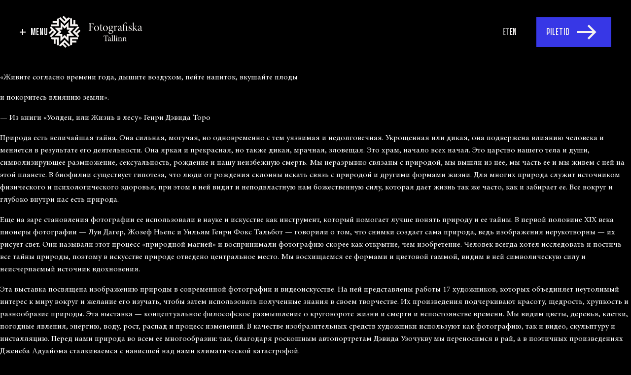

--- FILE ---
content_type: text/html; charset=UTF-8
request_url: https://www.fotografiska.ee/inbloom-intro-ru/
body_size: 16704
content:
<!DOCTYPE html>
<html lang="et" prefix="og: https://ogp.me/ns#" >
<head>
<meta charset="UTF-8">
<meta name="viewport" content="width=device-width, initial-scale=1.0">
<!-- WP_HEAD() START -->

<!-- Search Engine Optimization by Rank Math - https://rankmath.com/ -->
<title>Из книги «Уолден, или Жизнь в лесу» Генри Дэвида Торо -</title>
<meta name="description" content="«Живите согласно времени года, дышите воздухом, пейте напиток, вкушайте плоды"/>
<meta name="robots" content="index, follow, max-snippet:-1, max-video-preview:-1, max-image-preview:large"/>
<link rel="canonical" href="https://www.fotografiska.ee/inbloom-intro-ru/" />
<meta property="og:locale" content="et_EE" />
<meta property="og:type" content="article" />
<meta property="og:title" content="Из книги «Уолден, или Жизнь в лесу» Генри Дэвида Торо -" />
<meta property="og:description" content="«Живите согласно времени года, дышите воздухом, пейте напиток, вкушайте плоды" />
<meta property="og:url" content="https://www.fotografiska.ee/inbloom-intro-ru/" />
<meta property="article:published_time" content="2024-05-31T13:01:51+03:00" />
<meta name="twitter:card" content="summary_large_image" />
<meta name="twitter:title" content="Из книги «Уолден, или Жизнь в лесу» Генри Дэвида Торо -" />
<meta name="twitter:description" content="«Живите согласно времени года, дышите воздухом, пейте напиток, вкушайте плоды" />
<meta name="twitter:label1" content="Time to read" />
<meta name="twitter:data1" content="Less than a minute" />
<script type="application/ld+json" class="rank-math-schema">{"@context":"https://schema.org","@graph":[{"@type":"Organization","@id":"https://www.fotografiska.ee/#organization","url":"https://www.fotografiska.ee","logo":{"@type":"ImageObject","@id":"https://www.fotografiska.ee/#logo","url":"https://www.fotografiska.ee/wp-content/uploads/2022/04/Logo_Talinn-Full.svg","contentUrl":"https://www.fotografiska.ee/wp-content/uploads/2022/04/Logo_Talinn-Full.svg","inLanguage":"et","width":"193","height":"66"}},{"@type":"WebSite","@id":"https://www.fotografiska.ee/#website","url":"https://www.fotografiska.ee","publisher":{"@id":"https://www.fotografiska.ee/#organization"},"inLanguage":"et"},{"@type":"WebPage","@id":"https://www.fotografiska.ee/inbloom-intro-ru/#webpage","url":"https://www.fotografiska.ee/inbloom-intro-ru/","name":"\u0418\u0437 \u043a\u043d\u0438\u0433\u0438 \u00ab\u0423\u043e\u043b\u0434\u0435\u043d, \u0438\u043b\u0438 \u0416\u0438\u0437\u043d\u044c \u0432 \u043b\u0435\u0441\u0443\u00bb \u0413\u0435\u043d\u0440\u0438 \u0414\u044d\u0432\u0438\u0434\u0430 \u0422\u043e\u0440\u043e -","datePublished":"2024-05-31T13:01:51+03:00","dateModified":"2024-05-31T13:01:51+03:00","isPartOf":{"@id":"https://www.fotografiska.ee/#website"},"inLanguage":"et"},{"@type":"Person","@id":"https://www.fotografiska.ee/author/sten/","name":"sten","url":"https://www.fotografiska.ee/author/sten/","image":{"@type":"ImageObject","@id":"https://secure.gravatar.com/avatar/c746bbd23cfd3eb646cad66431f1ae51?s=96&amp;d=mm&amp;r=g","url":"https://secure.gravatar.com/avatar/c746bbd23cfd3eb646cad66431f1ae51?s=96&amp;d=mm&amp;r=g","caption":"sten","inLanguage":"et"},"sameAs":["https://fotografiska.ee"],"worksFor":{"@id":"https://www.fotografiska.ee/#organization"}},{"@type":"Article","headline":"\u0418\u0437 \u043a\u043d\u0438\u0433\u0438 \u00ab\u0423\u043e\u043b\u0434\u0435\u043d, \u0438\u043b\u0438 \u0416\u0438\u0437\u043d\u044c \u0432 \u043b\u0435\u0441\u0443\u00bb \u0413\u0435\u043d\u0440\u0438 \u0414\u044d\u0432\u0438\u0434\u0430 \u0422\u043e\u0440\u043e -","datePublished":"2024-05-31T13:01:51+03:00","dateModified":"2024-05-31T13:01:51+03:00","author":{"@id":"https://www.fotografiska.ee/author/sten/","name":"sten"},"publisher":{"@id":"https://www.fotografiska.ee/#organization"},"description":"\u00ab\u0416\u0438\u0432\u0438\u0442\u0435 \u0441\u043e\u0433\u043b\u0430\u0441\u043d\u043e \u0432\u0440\u0435\u043c\u0435\u043d\u0438 \u0433\u043e\u0434\u0430, \u0434\u044b\u0448\u0438\u0442\u0435 \u0432\u043e\u0437\u0434\u0443\u0445\u043e\u043c, \u043f\u0435\u0439\u0442\u0435 \u043d\u0430\u043f\u0438\u0442\u043e\u043a, \u0432\u043a\u0443\u0448\u0430\u0439\u0442\u0435 \u043f\u043b\u043e\u0434\u044b","name":"\u0418\u0437 \u043a\u043d\u0438\u0433\u0438 \u00ab\u0423\u043e\u043b\u0434\u0435\u043d, \u0438\u043b\u0438 \u0416\u0438\u0437\u043d\u044c \u0432 \u043b\u0435\u0441\u0443\u00bb \u0413\u0435\u043d\u0440\u0438 \u0414\u044d\u0432\u0438\u0434\u0430 \u0422\u043e\u0440\u043e -","@id":"https://www.fotografiska.ee/inbloom-intro-ru/#richSnippet","isPartOf":{"@id":"https://www.fotografiska.ee/inbloom-intro-ru/#webpage"},"inLanguage":"et","mainEntityOfPage":{"@id":"https://www.fotografiska.ee/inbloom-intro-ru/#webpage"}}]}</script>
<!-- /Rank Math WordPress SEO plugin -->

<link rel='dns-prefetch' href='//www.googletagmanager.com' />
<link rel="alternate" type="application/rss+xml" title=" &raquo; RSS" href="https://www.fotografiska.ee/feed/" />
<link rel="preload" as="font" href="/wp-content/uploads/2022/04/ApotekComp-Regular.woff2" type="font/woff2" crossorigin>
<link rel="preload" as="font" href="/wp-content/uploads/2022/04/MinionPro-Regular.woff2" type="font/woff2" crossorigin>
<link rel="preload" as="font" href="/wp-content/uploads/2022/04/MinionPro-It.woff2" type="font/woff2" crossorigin>
<link rel='stylesheet' id='swiss-knife-custom-fonts-css' href='https://www.fotografiska.ee/wp-content/uploads/swiss-knife/skf.css?ver=1767675218' media='all' />
<style id='wp-block-library-inline-css'>
:root{--wp-admin-theme-color:#007cba;--wp-admin-theme-color--rgb:0,124,186;--wp-admin-theme-color-darker-10:#006ba1;--wp-admin-theme-color-darker-10--rgb:0,107,161;--wp-admin-theme-color-darker-20:#005a87;--wp-admin-theme-color-darker-20--rgb:0,90,135;--wp-admin-border-width-focus:2px;--wp-block-synced-color:#7a00df;--wp-block-synced-color--rgb:122,0,223;--wp-bound-block-color:var(--wp-block-synced-color)}@media (min-resolution:192dpi){:root{--wp-admin-border-width-focus:1.5px}}.wp-element-button{cursor:pointer}:root{--wp--preset--font-size--normal:16px;--wp--preset--font-size--huge:42px}:root .has-very-light-gray-background-color{background-color:#eee}:root .has-very-dark-gray-background-color{background-color:#313131}:root .has-very-light-gray-color{color:#eee}:root .has-very-dark-gray-color{color:#313131}:root .has-vivid-green-cyan-to-vivid-cyan-blue-gradient-background{background:linear-gradient(135deg,#00d084,#0693e3)}:root .has-purple-crush-gradient-background{background:linear-gradient(135deg,#34e2e4,#4721fb 50%,#ab1dfe)}:root .has-hazy-dawn-gradient-background{background:linear-gradient(135deg,#faaca8,#dad0ec)}:root .has-subdued-olive-gradient-background{background:linear-gradient(135deg,#fafae1,#67a671)}:root .has-atomic-cream-gradient-background{background:linear-gradient(135deg,#fdd79a,#004a59)}:root .has-nightshade-gradient-background{background:linear-gradient(135deg,#330968,#31cdcf)}:root .has-midnight-gradient-background{background:linear-gradient(135deg,#020381,#2874fc)}.has-regular-font-size{font-size:1em}.has-larger-font-size{font-size:2.625em}.has-normal-font-size{font-size:var(--wp--preset--font-size--normal)}.has-huge-font-size{font-size:var(--wp--preset--font-size--huge)}.has-text-align-center{text-align:center}.has-text-align-left{text-align:left}.has-text-align-right{text-align:right}#end-resizable-editor-section{display:none}.aligncenter{clear:both}.items-justified-left{justify-content:flex-start}.items-justified-center{justify-content:center}.items-justified-right{justify-content:flex-end}.items-justified-space-between{justify-content:space-between}.screen-reader-text{border:0;clip:rect(1px,1px,1px,1px);clip-path:inset(50%);height:1px;margin:-1px;overflow:hidden;padding:0;position:absolute;width:1px;word-wrap:normal!important}.screen-reader-text:focus{background-color:#ddd;clip:auto!important;clip-path:none;color:#444;display:block;font-size:1em;height:auto;left:5px;line-height:normal;padding:15px 23px 14px;text-decoration:none;top:5px;width:auto;z-index:100000}html :where(.has-border-color){border-style:solid}html :where([style*=border-top-color]){border-top-style:solid}html :where([style*=border-right-color]){border-right-style:solid}html :where([style*=border-bottom-color]){border-bottom-style:solid}html :where([style*=border-left-color]){border-left-style:solid}html :where([style*=border-width]){border-style:solid}html :where([style*=border-top-width]){border-top-style:solid}html :where([style*=border-right-width]){border-right-style:solid}html :where([style*=border-bottom-width]){border-bottom-style:solid}html :where([style*=border-left-width]){border-left-style:solid}html :where(img[class*=wp-image-]){height:auto;max-width:100%}:where(figure){margin:0 0 1em}html :where(.is-position-sticky){--wp-admin--admin-bar--position-offset:var(--wp-admin--admin-bar--height,0px)}@media screen and (max-width:600px){html :where(.is-position-sticky){--wp-admin--admin-bar--position-offset:0px}}
</style>
<style id='classic-theme-styles-inline-css'>
/*! This file is auto-generated */
.wp-block-button__link{color:#fff;background-color:#32373c;border-radius:9999px;box-shadow:none;text-decoration:none;padding:calc(.667em + 2px) calc(1.333em + 2px);font-size:1.125em}.wp-block-file__button{background:#32373c;color:#fff;text-decoration:none}
</style>
<style id='global-styles-inline-css'>
:root{--wp--preset--aspect-ratio--square: 1;--wp--preset--aspect-ratio--4-3: 4/3;--wp--preset--aspect-ratio--3-4: 3/4;--wp--preset--aspect-ratio--3-2: 3/2;--wp--preset--aspect-ratio--2-3: 2/3;--wp--preset--aspect-ratio--16-9: 16/9;--wp--preset--aspect-ratio--9-16: 9/16;--wp--preset--color--black: #000000;--wp--preset--color--cyan-bluish-gray: #abb8c3;--wp--preset--color--white: #ffffff;--wp--preset--color--pale-pink: #f78da7;--wp--preset--color--vivid-red: #cf2e2e;--wp--preset--color--luminous-vivid-orange: #ff6900;--wp--preset--color--luminous-vivid-amber: #fcb900;--wp--preset--color--light-green-cyan: #7bdcb5;--wp--preset--color--vivid-green-cyan: #00d084;--wp--preset--color--pale-cyan-blue: #8ed1fc;--wp--preset--color--vivid-cyan-blue: #0693e3;--wp--preset--color--vivid-purple: #9b51e0;--wp--preset--color--foreground: #000000;--wp--preset--color--background: #ffffff;--wp--preset--color--primary: #1a4548;--wp--preset--color--secondary: #ffe2c7;--wp--preset--color--tertiary: #F6F6F6;--wp--preset--gradient--vivid-cyan-blue-to-vivid-purple: linear-gradient(135deg,rgba(6,147,227,1) 0%,rgb(155,81,224) 100%);--wp--preset--gradient--light-green-cyan-to-vivid-green-cyan: linear-gradient(135deg,rgb(122,220,180) 0%,rgb(0,208,130) 100%);--wp--preset--gradient--luminous-vivid-amber-to-luminous-vivid-orange: linear-gradient(135deg,rgba(252,185,0,1) 0%,rgba(255,105,0,1) 100%);--wp--preset--gradient--luminous-vivid-orange-to-vivid-red: linear-gradient(135deg,rgba(255,105,0,1) 0%,rgb(207,46,46) 100%);--wp--preset--gradient--very-light-gray-to-cyan-bluish-gray: linear-gradient(135deg,rgb(238,238,238) 0%,rgb(169,184,195) 100%);--wp--preset--gradient--cool-to-warm-spectrum: linear-gradient(135deg,rgb(74,234,220) 0%,rgb(151,120,209) 20%,rgb(207,42,186) 40%,rgb(238,44,130) 60%,rgb(251,105,98) 80%,rgb(254,248,76) 100%);--wp--preset--gradient--blush-light-purple: linear-gradient(135deg,rgb(255,206,236) 0%,rgb(152,150,240) 100%);--wp--preset--gradient--blush-bordeaux: linear-gradient(135deg,rgb(254,205,165) 0%,rgb(254,45,45) 50%,rgb(107,0,62) 100%);--wp--preset--gradient--luminous-dusk: linear-gradient(135deg,rgb(255,203,112) 0%,rgb(199,81,192) 50%,rgb(65,88,208) 100%);--wp--preset--gradient--pale-ocean: linear-gradient(135deg,rgb(255,245,203) 0%,rgb(182,227,212) 50%,rgb(51,167,181) 100%);--wp--preset--gradient--electric-grass: linear-gradient(135deg,rgb(202,248,128) 0%,rgb(113,206,126) 100%);--wp--preset--gradient--midnight: linear-gradient(135deg,rgb(2,3,129) 0%,rgb(40,116,252) 100%);--wp--preset--gradient--vertical-secondary-to-tertiary: linear-gradient(to bottom,var(--wp--preset--color--secondary) 0%,var(--wp--preset--color--tertiary) 100%);--wp--preset--gradient--vertical-secondary-to-background: linear-gradient(to bottom,var(--wp--preset--color--secondary) 0%,var(--wp--preset--color--background) 100%);--wp--preset--gradient--vertical-tertiary-to-background: linear-gradient(to bottom,var(--wp--preset--color--tertiary) 0%,var(--wp--preset--color--background) 100%);--wp--preset--gradient--diagonal-primary-to-foreground: linear-gradient(to bottom right,var(--wp--preset--color--primary) 0%,var(--wp--preset--color--foreground) 100%);--wp--preset--gradient--diagonal-secondary-to-background: linear-gradient(to bottom right,var(--wp--preset--color--secondary) 50%,var(--wp--preset--color--background) 50%);--wp--preset--gradient--diagonal-background-to-secondary: linear-gradient(to bottom right,var(--wp--preset--color--background) 50%,var(--wp--preset--color--secondary) 50%);--wp--preset--gradient--diagonal-tertiary-to-background: linear-gradient(to bottom right,var(--wp--preset--color--tertiary) 50%,var(--wp--preset--color--background) 50%);--wp--preset--gradient--diagonal-background-to-tertiary: linear-gradient(to bottom right,var(--wp--preset--color--background) 50%,var(--wp--preset--color--tertiary) 50%);--wp--preset--font-size--small: 1rem;--wp--preset--font-size--medium: 1.125rem;--wp--preset--font-size--large: 1.75rem;--wp--preset--font-size--x-large: clamp(1.75rem, 3vw, 2.25rem);--wp--preset--font-family--system-font: -apple-system,BlinkMacSystemFont,"Segoe UI",Roboto,Oxygen-Sans,Ubuntu,Cantarell,"Helvetica Neue",sans-serif;--wp--preset--font-family--source-serif-pro: "Source Serif Pro", serif;--wp--preset--spacing--20: 0.44rem;--wp--preset--spacing--30: 0.67rem;--wp--preset--spacing--40: 1rem;--wp--preset--spacing--50: 1.5rem;--wp--preset--spacing--60: 2.25rem;--wp--preset--spacing--70: 3.38rem;--wp--preset--spacing--80: 5.06rem;--wp--preset--shadow--natural: 6px 6px 9px rgba(0, 0, 0, 0.2);--wp--preset--shadow--deep: 12px 12px 50px rgba(0, 0, 0, 0.4);--wp--preset--shadow--sharp: 6px 6px 0px rgba(0, 0, 0, 0.2);--wp--preset--shadow--outlined: 6px 6px 0px -3px rgba(255, 255, 255, 1), 6px 6px rgba(0, 0, 0, 1);--wp--preset--shadow--crisp: 6px 6px 0px rgba(0, 0, 0, 1);--wp--custom--spacing--small: max(1.25rem, 5vw);--wp--custom--spacing--medium: clamp(2rem, 8vw, calc(4 * var(--wp--style--block-gap)));--wp--custom--spacing--large: clamp(4rem, 10vw, 8rem);--wp--custom--spacing--outer: var(--wp--custom--spacing--small, 1.25rem);--wp--custom--typography--font-size--huge: clamp(2.25rem, 4vw, 2.75rem);--wp--custom--typography--font-size--gigantic: clamp(2.75rem, 6vw, 3.25rem);--wp--custom--typography--font-size--colossal: clamp(3.25rem, 8vw, 6.25rem);--wp--custom--typography--line-height--tiny: 1.15;--wp--custom--typography--line-height--small: 1.2;--wp--custom--typography--line-height--medium: 1.4;--wp--custom--typography--line-height--normal: 1.6;}:root :where(.is-layout-flow) > :first-child{margin-block-start: 0;}:root :where(.is-layout-flow) > :last-child{margin-block-end: 0;}:root :where(.is-layout-flow) > *{margin-block-start: 1.5rem;margin-block-end: 0;}:root :where(.is-layout-constrained) > :first-child{margin-block-start: 0;}:root :where(.is-layout-constrained) > :last-child{margin-block-end: 0;}:root :where(.is-layout-constrained) > *{margin-block-start: 1.5rem;margin-block-end: 0;}:root :where(.is-layout-flex){gap: 1.5rem;}:root :where(.is-layout-grid){gap: 1.5rem;}body .is-layout-flex{display: flex;}.is-layout-flex{flex-wrap: wrap;align-items: center;}.is-layout-flex > :is(*, div){margin: 0;}body .is-layout-grid{display: grid;}.is-layout-grid > :is(*, div){margin: 0;}.has-black-color{color: var(--wp--preset--color--black) !important;}.has-cyan-bluish-gray-color{color: var(--wp--preset--color--cyan-bluish-gray) !important;}.has-white-color{color: var(--wp--preset--color--white) !important;}.has-pale-pink-color{color: var(--wp--preset--color--pale-pink) !important;}.has-vivid-red-color{color: var(--wp--preset--color--vivid-red) !important;}.has-luminous-vivid-orange-color{color: var(--wp--preset--color--luminous-vivid-orange) !important;}.has-luminous-vivid-amber-color{color: var(--wp--preset--color--luminous-vivid-amber) !important;}.has-light-green-cyan-color{color: var(--wp--preset--color--light-green-cyan) !important;}.has-vivid-green-cyan-color{color: var(--wp--preset--color--vivid-green-cyan) !important;}.has-pale-cyan-blue-color{color: var(--wp--preset--color--pale-cyan-blue) !important;}.has-vivid-cyan-blue-color{color: var(--wp--preset--color--vivid-cyan-blue) !important;}.has-vivid-purple-color{color: var(--wp--preset--color--vivid-purple) !important;}.has-black-background-color{background-color: var(--wp--preset--color--black) !important;}.has-cyan-bluish-gray-background-color{background-color: var(--wp--preset--color--cyan-bluish-gray) !important;}.has-white-background-color{background-color: var(--wp--preset--color--white) !important;}.has-pale-pink-background-color{background-color: var(--wp--preset--color--pale-pink) !important;}.has-vivid-red-background-color{background-color: var(--wp--preset--color--vivid-red) !important;}.has-luminous-vivid-orange-background-color{background-color: var(--wp--preset--color--luminous-vivid-orange) !important;}.has-luminous-vivid-amber-background-color{background-color: var(--wp--preset--color--luminous-vivid-amber) !important;}.has-light-green-cyan-background-color{background-color: var(--wp--preset--color--light-green-cyan) !important;}.has-vivid-green-cyan-background-color{background-color: var(--wp--preset--color--vivid-green-cyan) !important;}.has-pale-cyan-blue-background-color{background-color: var(--wp--preset--color--pale-cyan-blue) !important;}.has-vivid-cyan-blue-background-color{background-color: var(--wp--preset--color--vivid-cyan-blue) !important;}.has-vivid-purple-background-color{background-color: var(--wp--preset--color--vivid-purple) !important;}.has-black-border-color{border-color: var(--wp--preset--color--black) !important;}.has-cyan-bluish-gray-border-color{border-color: var(--wp--preset--color--cyan-bluish-gray) !important;}.has-white-border-color{border-color: var(--wp--preset--color--white) !important;}.has-pale-pink-border-color{border-color: var(--wp--preset--color--pale-pink) !important;}.has-vivid-red-border-color{border-color: var(--wp--preset--color--vivid-red) !important;}.has-luminous-vivid-orange-border-color{border-color: var(--wp--preset--color--luminous-vivid-orange) !important;}.has-luminous-vivid-amber-border-color{border-color: var(--wp--preset--color--luminous-vivid-amber) !important;}.has-light-green-cyan-border-color{border-color: var(--wp--preset--color--light-green-cyan) !important;}.has-vivid-green-cyan-border-color{border-color: var(--wp--preset--color--vivid-green-cyan) !important;}.has-pale-cyan-blue-border-color{border-color: var(--wp--preset--color--pale-cyan-blue) !important;}.has-vivid-cyan-blue-border-color{border-color: var(--wp--preset--color--vivid-cyan-blue) !important;}.has-vivid-purple-border-color{border-color: var(--wp--preset--color--vivid-purple) !important;}.has-vivid-cyan-blue-to-vivid-purple-gradient-background{background: var(--wp--preset--gradient--vivid-cyan-blue-to-vivid-purple) !important;}.has-light-green-cyan-to-vivid-green-cyan-gradient-background{background: var(--wp--preset--gradient--light-green-cyan-to-vivid-green-cyan) !important;}.has-luminous-vivid-amber-to-luminous-vivid-orange-gradient-background{background: var(--wp--preset--gradient--luminous-vivid-amber-to-luminous-vivid-orange) !important;}.has-luminous-vivid-orange-to-vivid-red-gradient-background{background: var(--wp--preset--gradient--luminous-vivid-orange-to-vivid-red) !important;}.has-very-light-gray-to-cyan-bluish-gray-gradient-background{background: var(--wp--preset--gradient--very-light-gray-to-cyan-bluish-gray) !important;}.has-cool-to-warm-spectrum-gradient-background{background: var(--wp--preset--gradient--cool-to-warm-spectrum) !important;}.has-blush-light-purple-gradient-background{background: var(--wp--preset--gradient--blush-light-purple) !important;}.has-blush-bordeaux-gradient-background{background: var(--wp--preset--gradient--blush-bordeaux) !important;}.has-luminous-dusk-gradient-background{background: var(--wp--preset--gradient--luminous-dusk) !important;}.has-pale-ocean-gradient-background{background: var(--wp--preset--gradient--pale-ocean) !important;}.has-electric-grass-gradient-background{background: var(--wp--preset--gradient--electric-grass) !important;}.has-midnight-gradient-background{background: var(--wp--preset--gradient--midnight) !important;}.has-small-font-size{font-size: var(--wp--preset--font-size--small) !important;}.has-medium-font-size{font-size: var(--wp--preset--font-size--medium) !important;}.has-large-font-size{font-size: var(--wp--preset--font-size--large) !important;}.has-x-large-font-size{font-size: var(--wp--preset--font-size--x-large) !important;}
</style>
<link rel='stylesheet' id='oxygen-css' href='https://www.fotografiska.ee/wp-content/plugins/oxygen/component-framework/oxygen.css?ver=4.8.1' media='all' />
<link rel='stylesheet' id='trp-language-switcher-style-css' href='https://www.fotografiska.ee/wp-content/plugins/translatepress-multilingual/assets/css/trp-language-switcher.css?ver=2.8.1' media='all' />
<script src="https://www.fotografiska.ee/wp-includes/js/jquery/jquery.min.js?ver=3.7.1" id="jquery-core-js"></script>

<!-- Google Analytics snippet added by Site Kit -->
<script src="https://www.googletagmanager.com/gtag/js?id=GT-P3H3J53" id="google_gtagjs-js" async></script>
<script id="google_gtagjs-js-after">
window.dataLayer = window.dataLayer || [];function gtag(){dataLayer.push(arguments);}
gtag('set', 'linker', {"domains":["www.fotografiska.ee"]} );
gtag("js", new Date());
gtag("set", "developer_id.dZTNiMT", true);
gtag("config", "GT-P3H3J53");
</script>

<!-- End Google Analytics snippet added by Site Kit -->
<link rel="https://api.w.org/" href="https://www.fotografiska.ee/wp-json/" /><link rel="alternate" title="JSON" type="application/json" href="https://www.fotografiska.ee/wp-json/wp/v2/pages/6767" /><link rel="EditURI" type="application/rsd+xml" title="RSD" href="https://www.fotografiska.ee/xmlrpc.php?rsd" />
<link rel='shortlink' href='https://www.fotografiska.ee/?p=6767' />
<link rel="alternate" title="oEmbed (JSON)" type="application/json+oembed" href="https://www.fotografiska.ee/wp-json/oembed/1.0/embed?url=https%3A%2F%2Fwww.fotografiska.ee%2Finbloom-intro-ru%2F" />
<link rel="alternate" title="oEmbed (XML)" type="text/xml+oembed" href="https://www.fotografiska.ee/wp-json/oembed/1.0/embed?url=https%3A%2F%2Fwww.fotografiska.ee%2Finbloom-intro-ru%2F&#038;format=xml" />
<script async defer data-domain='fotografiska.ee' src='https://plausible.io/js/plausible.js'></script><meta name="generator" content="Site Kit by Google 1.121.0" /><link rel="alternate" hreflang="et" href="https://www.fotografiska.ee/inbloom-intro-ru/"/>
<link rel="alternate" hreflang="en-GB" href="https://www.fotografiska.ee/en/inbloom-intro-ru/"/>
<link rel="alternate" hreflang="fi" href="https://www.fotografiska.ee/fi/inbloom-intro-ru/"/>
<link rel="alternate" hreflang="sv-SE" href="https://www.fotografiska.ee/sv/inbloom-intro-ru/"/>
<link rel="alternate" hreflang="en" href="https://www.fotografiska.ee/en/inbloom-intro-ru/"/>
<link rel="alternate" hreflang="sv" href="https://www.fotografiska.ee/sv/inbloom-intro-ru/"/>
<style id='wp-fonts-local'>
@font-face{font-family:"Source Serif Pro";font-style:normal;font-weight:200 900;font-display:fallback;src:url('https://www.fotografiska.ee/wp-content/themes/oxygen-is-not-a-theme/assets/fonts/source-serif-pro/SourceSerif4Variable-Roman.ttf.woff2') format('woff2');font-stretch:normal;}
@font-face{font-family:"Source Serif Pro";font-style:italic;font-weight:200 900;font-display:fallback;src:url('https://www.fotografiska.ee/wp-content/themes/oxygen-is-not-a-theme/assets/fonts/source-serif-pro/SourceSerif4Variable-Italic.ttf.woff2') format('woff2');font-stretch:normal;}
</style>
<link rel="icon" href="https://www.fotografiska.ee/wp-content/uploads/2020/05/cropped-FM_logo_Tallinn_black-4-32x32.png" sizes="32x32" />
<link rel="icon" href="https://www.fotografiska.ee/wp-content/uploads/2020/05/cropped-FM_logo_Tallinn_black-4-192x192.png" sizes="192x192" />
<link rel="apple-touch-icon" href="https://www.fotografiska.ee/wp-content/uploads/2020/05/cropped-FM_logo_Tallinn_black-4-180x180.png" />
<meta name="msapplication-TileImage" content="https://www.fotografiska.ee/wp-content/uploads/2020/05/cropped-FM_logo_Tallinn_black-4-270x270.png" />
<link rel='stylesheet' id='oxygen-cache-682-css' href='//fotografiska.ee/wp-content/uploads/oxygen/css/682.css?cache=1748858406&#038;ver=6.6.4' media='all' />
<link rel='stylesheet' id='oxygen-universal-styles-css' href='//fotografiska.ee/wp-content/uploads/oxygen/css/universal.css?cache=1765973673&#038;ver=6.6.4' media='all' />
<!-- END OF WP_HEAD() -->
</head>
<body class="page-template-default page page-id-6767 wp-embed-responsive  oxygen-body translatepress-et piotnetforms-edit" >




						<header id="section-1-682" class=" ct-section ftg-section" ><div class="ct-section-inner-wrap"><div id="div_block-24-682" class="ct-div-block" ><div id="div_block-19-682" class="ct-div-block " ><div id="text_block-22-682" class="ct-text-block menu_trig" >Menu</div></div><a id="div_block-26-682" class="ct-link" href="/artsell"   ><img  id="image-25-682" alt="" src="https://www.fotografiska.ee/wp-content/uploads/2022/04/Logo-White.svg" class="ct-image"/></a></div><div id="div_block-29-682" class="ct-div-block" ><nav id="_nav_menu-65-682" class="oxy-nav-menu header_lang oxy-nav-menu-dropdowns oxy-nav-menu-dropdown-arrow" ><div class='oxy-menu-toggle'><div class='oxy-nav-menu-hamburger-wrap'><div class='oxy-nav-menu-hamburger'><div class='oxy-nav-menu-hamburger-line'></div><div class='oxy-nav-menu-hamburger-line'></div><div class='oxy-nav-menu-hamburger-line'></div></div></div></div><div class="menu-language-container"><ul id="menu-language" class="oxy-nav-menu-list"><li id="menu-item-791" class="trp-language-switcher-container menu-item menu-item-type-post_type menu-item-object-language_switcher current-language-menu-item menu-item-791"><a href="https://www.fotografiska.ee/inbloom-intro-ru/"><span data-no-translation><span class="trp-ls-language-name">ET</span></span></a></li>
<li id="menu-item-790" class="trp-language-switcher-container menu-item menu-item-type-post_type menu-item-object-language_switcher menu-item-790"><a href="https://www.fotografiska.ee/en/inbloom-intro-ru/"><span data-no-translation><span class="trp-ls-language-name">EN</span></span></a></li>
</ul></div></nav><a id="link-30-682" class="ct-link blue-btn" href="https://www.fotografiska.ee/Pilet/" target="_blank"  ><div id="text_block-31-682" class="ct-text-block" >Piletid</div><img  id="image-33-682" alt="" src="https://www.fotografiska.ee/wp-content/uploads/2022/04/Arrow-right.svg" class="ct-image arrow-icon-a"/></a></div></div></header><div id='inner_content-18-682' class='ct-inner-content'>
<p>«Живите согласно времени года, дышите воздухом, пейте напиток, вкушайте плоды</p>



<p>и покоритесь влиянию земли».</p>



<p>— Из книги «Уолден, или Жизнь в лесу» Генри Дэвида Торо</p>



<p>Природа есть величайшая тайна. Она сильная, могучая, но одновременно с тем уязвимая и недолговечная. Укрощенная или дикая, она подвержена влиянию человека и меняется в результате его деятельности. Она яркая и прекрасная, но также дикая, мрачная, зловещая. Это храм, начало всех начал. Это царство нашего тела и души, символизирующее размножение, сексуальность, рождение и нашу неизбежную смерть. Мы неразрывно связаны с природой, мы вышли из нее, мы часть ее и мы живем с ней на этой планете. В биофилии существует гипотеза, что люди от рождения склонны искать связь с природой и другими формами жизни. Для многих природа служит источником физического и психологического здоровья; при этом в ней видят и неподвластную нам божественную силу, которая дает жизнь так же часто, как и забирает ее. Все вокруг и глубоко внутри нас есть природа.</p>



<p>Еще на заре становления фотографии ее использовали в науке и искусстве как инструмент, который помогает лучше понять природу и ее тайны. В первой половине XIX века пионеры фотографии — Луи Дагер, Жозеф Ньепс и Уильям Генри Фокс Тальбот — говорили о том, что снимки создает сама природа, ведь изображения нерукотворны — их рисует свет. Они называли этот процесс «природной магией» и воспринимали фотографию скорее как открытие, чем изобретение. Человек всегда хотел исследовать и постичь все тайны природы, поэтому в искусстве природе отведено центральное место. Мы восхищаемся ее формами и цветовой гаммой, видим в ней символическую силу и неисчерпаемый источник вдохновения.</p>



<p>Эта выставка посвящена изображению природы в современной фотографии и видеоискусстве. На ней представлены работы 17 художников, которых объединяет неутолимый интерес к миру вокруг и желание его изучать, чтобы затем использовать полученные знания в своем творчестве. Их произведения подчеркивают красоту, щедрость, хрупкость и разнообразие природы. Эта выставка — концептуальное философское размышление о круговороте жизни и смерти и непостоянстве времени. Мы видим цветы, деревья, клетки, погодные явления, энергию, воду, рост, распад и процесс изменений. В качестве изобразительных средств художники используют как фотографию, так и видео, скульптуру и инсталляцию. Перед нами природа во всем ее многообразии: так, благодаря роскошным автопортретам Дэвида Узочукву мы переносимся в рай, а в поэтичных произведениях Дженеба Адуайома сталкиваемся с нависшей над нами климатической катастрофой.</p>



<p>Неудивительно, что в эпоху антропоцена, глобального потепления и экологических угроз природа обретает для многих людей новое значение. Она может существовать&nbsp; без человека, но могут ли люди существовать без нее?</p>



<p>Во время всемирной пандемии многие оказались в изоляции, и природа стала для них источником сил и поддержки. В этом искусство и природа похожи: они способны успокоить и вдохновить, при этом они напоминают нам об экзистенциальных вопросах о жизни и смерти. Выставка In Bloom («В цвету») — это философское исследование на тему божественного в природе, буйства нетронутого ландшафта, а также измененной и контролируемой человеком окружающей среды. Это экспозиция, где могущество соседствует с хрупкостью, красота с опасностью, а обыденное — с неизведанным.</p>



<p>Куратор: Джессика Ярл, директор по международным выставкам Fotografiska</p>
</div><footer id="section-3-682" class=" ct-section ftg-section" ><div class="ct-section-inner-wrap"><div id="div_block-5-682" class="ct-div-block" ><nav id="_nav_menu-6-682" class="oxy-nav-menu footer-menu oxy-nav-menu-dropdowns oxy-nav-menu-dropdown-arrow" ><div class='oxy-menu-toggle'><div class='oxy-nav-menu-hamburger-wrap'><div class='oxy-nav-menu-hamburger'><div class='oxy-nav-menu-hamburger-line'></div><div class='oxy-nav-menu-hamburger-line'></div><div class='oxy-nav-menu-hamburger-line'></div></div></div></div><div class="menu-footer-menu-container"><ul id="menu-footer-menu" class="oxy-nav-menu-list"><li id="menu-item-683" class="menu-item menu-item-type-custom menu-item-object-custom menu-item-683"><a href="/artforwalls">Avaleht</a></li>
<li id="menu-item-684" class="menu-item menu-item-type-custom menu-item-object-custom menu-item-684"><a href="/kunstnikud">Kunstnikud</a></li>
<li id="menu-item-685" class="menu-item menu-item-type-custom menu-item-object-custom menu-item-685"><a href="mailto:info.tallinn@fotografiska.com">Kontakt</a></li>
</ul></div></nav></div><div id="div_block-7-682" class="ct-div-block footer-social-links" ><a id="link-8-682" class="ct-link" href="https://www.instagram.com/fotografiska.tallinn/" target="_blank"  ><div id="code_block-9-682" class="ct-code-block" ><svg width="16" height="16" viewBox="0 0 16 16" fill="none" xmlns="http://www.w3.org/2000/svg">
<path d="M7.82895 0C5.70208 0 5.43655 0.00978618 4.60146 0.0469737C3.76768 0.0861184 3.20008 0.217253 2.70099 0.41102C2.18623 0.610658 1.74912 0.878799 1.31396 1.31396C0.878799 1.74912 0.610005 2.18558 0.41102 2.70099C0.217253 3.20008 0.085466 3.76768 0.0469737 4.60146C0.00782895 5.43655 0 5.70208 0 7.82895C0 9.95581 0.00978618 10.2213 0.0469737 11.0564C0.0861184 11.8896 0.217253 12.4578 0.41102 12.9569C0.610658 13.471 0.878799 13.9088 1.31396 14.3439C1.74912 14.7784 2.18558 15.0479 2.70099 15.2469C3.20073 15.44 3.76833 15.5724 4.60146 15.6109C5.43655 15.6501 5.70208 15.6579 7.82895 15.6579C9.95581 15.6579 10.2213 15.6481 11.0564 15.6109C11.8896 15.5718 12.4578 15.44 12.9569 15.2469C13.471 15.0472 13.9088 14.7784 14.3439 14.3439C14.7784 13.9088 15.0479 13.473 15.2469 12.9569C15.44 12.4578 15.5724 11.8896 15.6109 11.0564C15.6501 10.2213 15.6579 9.95581 15.6579 7.82895C15.6579 5.70208 15.6481 5.43655 15.6109 4.60146C15.5718 3.76833 15.44 3.19943 15.2469 2.70099C15.0472 2.18623 14.7784 1.74912 14.3439 1.31396C13.9088 0.878799 13.473 0.610005 12.9569 0.41102C12.4578 0.217253 11.8896 0.085466 11.0564 0.0469737C10.2213 0.00782895 9.95581 0 7.82895 0ZM7.82895 1.40921C9.91862 1.40921 10.1678 1.41965 10.9931 1.45553C11.7565 1.49141 12.1707 1.61798 12.4461 1.72628C12.8127 1.86786 13.0724 2.03748 13.3477 2.31084C13.6211 2.58486 13.7907 2.84517 13.9323 3.21183C14.0393 3.48714 14.1671 3.90143 14.2017 4.66475C14.2389 5.4907 14.2474 5.73862 14.2474 7.82895C14.2474 9.91928 14.2376 10.1678 14.1991 10.9931C14.1593 11.7565 14.0321 12.1707 13.9244 12.4461C13.7783 12.8127 13.6119 13.0724 13.3379 13.3477C13.0646 13.6211 12.8003 13.7907 12.4376 13.9323C12.1636 14.0393 11.7428 14.1671 10.9794 14.2017C10.1483 14.2389 9.90362 14.2474 7.80937 14.2474C5.71448 14.2474 5.46982 14.2376 4.6393 14.1991C3.87533 14.1593 3.45452 14.0321 3.18051 13.9244C2.80929 13.7783 2.55419 13.6119 2.28083 13.3379C2.00617 13.0646 1.83067 12.8003 1.69366 12.4376C1.58601 12.1636 1.45945 11.7428 1.41965 10.9794C1.39029 10.1574 1.37985 9.90362 1.37985 7.81916C1.37985 5.73405 1.39029 5.47961 1.41965 4.64778C1.45945 3.88446 1.58601 3.46431 1.69366 3.1903C1.83067 2.81842 2.00617 2.56398 2.28083 2.28931C2.55419 2.01595 2.80929 1.8398 3.18051 1.70345C3.45452 1.59515 3.86619 1.46793 4.62952 1.42878C5.46134 1.39942 5.706 1.38964 7.79959 1.38964L7.82895 1.40921ZM7.82895 3.80878C5.60748 3.80878 3.80878 5.60944 3.80878 7.82895C3.80878 10.0504 5.60944 11.8491 7.82895 11.8491C10.0504 11.8491 11.8491 10.0485 11.8491 7.82895C11.8491 5.60748 10.0485 3.80878 7.82895 3.80878ZM7.82895 10.4386C6.38712 10.4386 5.2193 9.27078 5.2193 7.82895C5.2193 6.38712 6.38712 5.2193 7.82895 5.2193C9.27078 5.2193 10.4386 6.38712 10.4386 7.82895C10.4386 9.27078 9.27078 10.4386 7.82895 10.4386ZM12.9478 3.65025C12.9478 4.16891 12.5263 4.58972 12.0083 4.58972C11.4896 4.58972 11.0688 4.16826 11.0688 3.65025C11.0688 3.13223 11.4903 2.71143 12.0083 2.71143C12.5257 2.71077 12.9478 3.13223 12.9478 3.65025Z" fill="#F5F2F0"/>
</svg></div></a><a id="link-10-682" class="ct-link" href="https://www.facebook.com/fotografiskatallinn" target="_blank"  ><div id="code_block-11-682" class="ct-code-block" ><svg width="19" height="19" viewBox="0 0 19 19" fill="none" xmlns="http://www.w3.org/2000/svg">
<path d="M18.4211 9.26683C18.4211 4.14888 14.2974 0 9.21056 0C4.12369 0 0 4.14888 0 9.26683C0 13.8922 3.36816 17.7258 7.77138 18.4211V11.9455H5.43278V9.26683H7.77138V7.22521C7.77138 4.90272 9.14647 3.61985 11.2503 3.61985C12.258 3.61985 13.3121 3.80083 13.3121 3.80083V6.08134H12.1507C11.0065 6.08134 10.6497 6.79567 10.6497 7.5285V9.26683H13.2042L12.7958 11.9455H10.6497V18.4211C15.053 17.7258 18.4211 13.8922 18.4211 9.26683Z" fill="#F5F2F0"/>
</svg></div></a></div></div></footer>            <div tabindex="-1" class="oxy-modal-backdrop left "
                style="background-color: rgba(0,0,0,0);"
                data-trigger="user_clicks_element"                data-trigger-selector=".menu_trig"                data-trigger-time="5"                data-trigger-time-unit="seconds"                data-close-automatically="no"                data-close-after-time="10"                data-close-after-time-unit="seconds"                data-trigger_scroll_amount="50"                data-trigger_scroll_direction="down"	            data-scroll_to_selector=""	            data-time_inactive="60"	            data-time-inactive-unit="seconds"	            data-number_of_clicks="3"	            data-close_on_esc="on"	            data-number_of_page_views="3"                data-close-after-form-submit="no"                data-open-again="always_show"                data-open-again-after-days="3"            >

                <div id="modal-35-682" class="ct-modal" ><div id="div_block-38-682" class="ct-div-block modal_menu"  data-aos="slide-right"><div id="div_block-44-682" class="ct-div-block" ><div id="text_block-40-682" class="ct-text-block oxy-close-modal" >CLOSE</div><nav id="_nav_menu-41-682" class="oxy-nav-menu oxy-nav-menu-dropdowns oxy-nav-menu-dropdown-arrow oxy-nav-menu-vertical" ><div class='oxy-menu-toggle'><div class='oxy-nav-menu-hamburger-wrap'><div class='oxy-nav-menu-hamburger'><div class='oxy-nav-menu-hamburger-line'></div><div class='oxy-nav-menu-hamburger-line'></div><div class='oxy-nav-menu-hamburger-line'></div></div></div></div><div class="menu-side-menu-container"><ul id="menu-side-menu" class="oxy-nav-menu-list"><li id="menu-item-698" class="menu-item menu-item-type-custom menu-item-object-custom menu-item-698"><a href="/artforwalls">AVALEHT</a></li>
<li id="menu-item-699" class="menu-item menu-item-type-custom menu-item-object-custom menu-item-699"><a href="/kunstnikud">KUNSTNIKUD</a></li>
<li id="menu-item-700" class="menu-item menu-item-type-custom menu-item-object-custom menu-item-700"><a href="mailto:margit.aasmae@fotografiska.com">KONTAKT</a></li>
</ul></div></nav><div id="div_block-63-682" class="ct-div-block" ><nav id="_nav_menu-64-682" class="oxy-nav-menu oxy-nav-menu-dropdowns oxy-nav-menu-dropdown-arrow" ><div class='oxy-menu-toggle'><div class='oxy-nav-menu-hamburger-wrap'><div class='oxy-nav-menu-hamburger'><div class='oxy-nav-menu-hamburger-line'></div><div class='oxy-nav-menu-hamburger-line'></div><div class='oxy-nav-menu-hamburger-line'></div></div></div></div><div class="menu-language-container"><ul id="menu-language-1" class="oxy-nav-menu-list"><li class="trp-language-switcher-container menu-item menu-item-type-post_type menu-item-object-language_switcher current-language-menu-item menu-item-791"><a href="https://www.fotografiska.ee/inbloom-intro-ru/"><span data-no-translation><span class="trp-ls-language-name">ET</span></span></a></li>
<li class="trp-language-switcher-container menu-item menu-item-type-post_type menu-item-object-language_switcher menu-item-790"><a href="https://www.fotografiska.ee/en/inbloom-intro-ru/"><span data-no-translation><span class="trp-ls-language-name">EN</span></span></a></li>
</ul></div></nav></div></div><div id="div_block-47-682" class="ct-div-block footer-social-links" ><a id="link-48-682" class="ct-link" href="https://www.instagram.com/fotografiska.tallinn/" target="_blank"  ><div id="code_block-49-682" class="ct-code-block" ><svg width="23" height="23" viewBox="0 0 23 23" fill="none" xmlns="http://www.w3.org/2000/svg">
<path d="M11.6381 0.805664C8.65446 0.805664 8.28195 0.819393 7.11045 0.871561C5.94077 0.926476 5.14452 1.11044 4.44436 1.38226C3.72224 1.66233 3.10903 2.03849 2.49856 2.64895C1.8881 3.25942 1.51102 3.87171 1.23187 4.59475C0.960048 5.29491 0.77517 6.09117 0.721171 7.26084C0.666256 8.43234 0.655273 8.80485 0.655273 11.7885C0.655273 14.7722 0.669002 15.1447 0.721171 16.3162C0.776085 17.485 0.960048 18.2821 1.23187 18.9823C1.51194 19.7035 1.8881 20.3176 2.49856 20.9281C3.10903 21.5376 3.72132 21.9156 4.44436 22.1948C5.14543 22.4657 5.94169 22.6515 7.11045 22.7055C8.28195 22.7604 8.65446 22.7714 11.6381 22.7714C14.6218 22.7714 14.9943 22.7577 16.1658 22.7055C17.3346 22.6506 18.1318 22.4657 18.8319 22.1948C19.5531 21.9147 20.1672 21.5376 20.7777 20.9281C21.3873 20.3176 21.7652 19.7063 22.0444 18.9823C22.3153 18.2821 22.5011 17.485 22.5551 16.3162C22.61 15.1447 22.621 14.7722 22.621 11.7885C22.621 8.80485 22.6073 8.43234 22.5551 7.26084C22.5002 6.09208 22.3153 5.29399 22.0444 4.59475C21.7643 3.87263 21.3873 3.25942 20.7777 2.64895C20.1672 2.03849 19.5559 1.66141 18.8319 1.38226C18.1318 1.11044 17.3346 0.92556 16.1658 0.871561C14.9943 0.816647 14.6218 0.805664 11.6381 0.805664ZM11.6381 2.78258C14.5696 2.78258 14.9193 2.79722 16.077 2.84756C17.1479 2.8979 17.729 3.07545 18.1153 3.22738C18.6296 3.42599 18.9939 3.66395 19.3801 4.04744C19.7636 4.43184 20.0016 4.79702 20.2002 5.31138C20.3503 5.69761 20.5297 6.27879 20.5782 7.34962C20.6304 8.50831 20.6422 8.8561 20.6422 11.7885C20.6422 14.7209 20.6285 15.0697 20.5745 16.2274C20.5187 17.2983 20.3402 17.8794 20.1892 18.2657C19.9842 18.78 19.7508 19.1443 19.3664 19.5305C18.9829 19.914 18.6122 20.152 18.1034 20.3506C17.719 20.5007 17.1286 20.6801 16.0578 20.7286C14.8918 20.7807 14.5486 20.7926 11.6107 20.7926C8.67185 20.7926 8.32863 20.7789 7.16353 20.7249C6.09179 20.6691 5.50146 20.4906 5.11706 20.3396C4.59629 20.1346 4.23843 19.9012 3.85495 19.5168C3.46963 19.1333 3.22343 18.7626 3.03123 18.2538C2.88022 17.8694 2.70266 17.279 2.64683 16.2082C2.60565 15.055 2.591 14.699 2.591 11.7748C2.591 8.84969 2.60565 8.49275 2.64683 7.32582C2.70266 6.25499 2.88022 5.66558 3.03123 5.28118C3.22343 4.75949 3.46963 4.40255 3.85495 4.01724C4.23843 3.63375 4.59629 3.38664 5.11706 3.19535C5.50146 3.04342 6.07898 2.86495 7.1498 2.81004C8.31673 2.76885 8.65995 2.75512 11.5969 2.75512L11.6381 2.78258ZM11.6381 6.14883C8.52175 6.14883 5.99843 8.67488 5.99843 11.7885C5.99843 14.9049 8.52449 17.4282 11.6381 17.4282C14.7545 17.4282 17.2778 14.9022 17.2778 11.7885C17.2778 8.67214 14.7518 6.14883 11.6381 6.14883ZM11.6381 15.4495C9.61546 15.4495 7.97718 13.8112 7.97718 11.7885C7.97718 9.76585 9.61546 8.12757 11.6381 8.12757C13.6608 8.12757 15.2991 9.76585 15.2991 11.7885C15.2991 13.8112 13.6608 15.4495 11.6381 15.4495ZM18.8191 5.92642C18.8191 6.65404 18.2278 7.24437 17.5012 7.24437C16.7735 7.24437 16.1832 6.65312 16.1832 5.92642C16.1832 5.19972 16.7745 4.60939 17.5012 4.60939C18.2269 4.60848 18.8191 5.19972 18.8191 5.92642Z" fill="#F5F2F0"/>
</svg></div></a><a id="link-50-682" class="ct-link" href="https://www.facebook.com/fotografiskatallinn" target="_blank"  ><div id="code_block-51-682" class="ct-code-block" ><svg width="26" height="26" viewBox="0 0 26 26" fill="none" xmlns="http://www.w3.org/2000/svg">
<path d="M26 13C26 5.82027 20.2151 0 13.079 0C5.9429 0 0.157959 5.82027 0.157959 13C0.157959 19.4887 4.883 24.8667 11.0601 25.842V16.7578H7.77935V13H11.0601V10.1359C11.0601 6.87779 12.9891 5.07811 15.9405 5.07811C17.3542 5.07811 18.8329 5.33201 18.8329 5.33201V8.53122H17.2036C15.5985 8.53122 15.0979 9.53332 15.0979 10.5614V13H18.6815L18.1086 16.7578H15.0979V25.842C21.275 24.8667 26 19.4887 26 13Z" fill="#F5F2F0"/>
</svg></div></a></div></div><div id="div_block-39-682" class="ct-div-block oxy-close-modal" ></div></div>
            </div>
        	<!-- WP_FOOTER -->
<template id="tp-language" data-tp-language="et"></template>
		<script type="text/javascript">
			jQuery(document).ready(function() {
				jQuery('body').on('click', '.oxy-menu-toggle', function() {
					jQuery(this).parent('.oxy-nav-menu').toggleClass('oxy-nav-menu-open');
					jQuery('body').toggleClass('oxy-nav-menu-prevent-overflow');
					jQuery('html').toggleClass('oxy-nav-menu-prevent-overflow');
				});
				var selector = '.oxy-nav-menu-open .menu-item a[href*="#"]';
				jQuery('body').on('click', selector, function(){
					jQuery('.oxy-nav-menu-open').removeClass('oxy-nav-menu-open');
					jQuery('body').removeClass('oxy-nav-menu-prevent-overflow');
					jQuery('html').removeClass('oxy-nav-menu-prevent-overflow');
					jQuery(this).click();
				});
			});
		</script>

	
		<script type="text/javascript">

            // Initialize Oxygen Modals
            jQuery(document).ready(function() {

                function showModal( modal ) {
                    var $modal = jQuery( modal );
                    $modal.addClass("live");
                    var modalId = $modal[0].querySelector('.ct-modal').id;
                    
                    var focusable = modal.querySelector('a[href]:not([disabled]), button:not([disabled]), textarea:not([disabled]), input[type="text"]:not([disabled]), input[type="radio"]:not([disabled]), input[type="checkbox"]:not([disabled]), select:not([disabled])');

                    if(focusable) {
                        setTimeout(() => {
                            focusable.focus();    
                        }, 500);
                    } else {
                        setTimeout(() => {
                        $modal.focus();
                        }, 500)
                    }

                    // Check if this modal can be shown according to settings and last shown time
                    // Current and last time in milliseconds
                    var currentTime = new Date().getTime();
                    var lastShownTime = localStorage && localStorage['oxy-' + modalId + '-last-shown-time'] ? JSON.parse( localStorage['oxy-' + modalId + '-last-shown-time'] ) : false;
                    // manual triggers aren't affected by last shown time
                    if( $modal.data( 'trigger' ) != 'user_clicks_element' ) {
                        switch( $modal.data( 'open-again' ) ) {
                            case 'never_show_again':
                                // if it was shown at least once, don't show it again
                                if( lastShownTime !== false ) return;
                                break;
                            case 'show_again_after':
                                var settingDays = parseInt( $modal.data( 'open-again-after-days' ) );
                                var actualDays = ( currentTime - lastShownTime ) / ( 60*60*24*1000 );
                                if( actualDays < settingDays ) return;
                                break;
                            default:
                                //always show
                                break;
                        }
                    }

                    // Body manipulation to prevent scrolling while modal is active, and maintain scroll position.
                    document.querySelector('body').style.top = `-${window.scrollY}px`;
                    document.querySelector('body').classList.add('oxy-modal-active');
                    
                    // save current time as last shown time
                    if( localStorage ) localStorage['oxy-' + modalId + '-last-shown-time'] = JSON.stringify( currentTime );

                    // trick to make jQuery fadeIn with flex
                    $modal.css("display", "flex");
                    $modal.hide();
                    // trick to force AOS trigger on elements inside the modal
                    $modal.find(".aos-animate").removeClass("aos-animate").addClass("aos-animate-disabled");

                    // show the modal
                    $modal.fadeIn(250, function(){
                        // trick to force AOS trigger on elements inside the modal
                        $modal.find(".aos-animate-disabled").removeClass("aos-animate-disabled").addClass("aos-animate");
                    });


                    if( $modal.data( 'close-automatically' ) == 'yes' ) {
                        var time = parseInt( $modal.data( 'close-after-time' ) );
                        if( $modal.data( 'close-after-time-unit' ) == 'seconds' ) {
                            time = parseInt( parseFloat( $modal.data( 'close-after-time' ) ) * 1000 );
                        }
                        setTimeout( function(){
                            hideModal(modal);
                        }, time );
                    }

                    // close modal automatically after form submit (Non-AJAX)
                    if( $modal.data( 'close-after-form-submit' ) == 'yes' && $modal.data("trigger") == "after_specified_time" ) {

                        // WPForms
                        // WPForms replaces the form with a confirmation message on page refresh
                        if( $modal.find(".wpforms-confirmation-container-full").length > 0 ) {
                            setTimeout(function () {
                                hideModal(modal);
                            }, 3000);
                        }

                        // Formidable Forms
                        // Formidable Forms replaces the form with a confirmation message on page refresh
                        if( $modal.find(".frm_message").length > 0 ) {
                            setTimeout(function () {
                                hideModal(modal);
                            }, 3000);
                        }

                        // Caldera Forms
                        // Caldera Forms replaces the form with a confirmation message on page refresh
                        if( $modal.find(".caldera-grid .alert-success").length > 0 ) {
                            setTimeout(function () {
                                hideModal(modal);
                            }, 3000);
                        }

                    }
                }

                window.oxyShowModal = showModal;

                var hideModal = function ( modal ) {

                    // Body manipulation for scroll prevention and maintaining scroll position
                    var scrollY = document.querySelector('body').style.top;
                    document.querySelector('body').classList.remove('oxy-modal-active');
                    document.querySelector('body').style.top = '';
                    window.scrollTo(0, parseInt(scrollY || '0') * -1);

                    // The function may be called by third party code, without argument, so we must close the first visible modal
                    if( typeof modal === 'undefined' ) {
                        var openModals = jQuery(".oxy-modal-backdrop.live");
                        if( openModals.length == 0 ) return;
                        modal = openModals[0];
                    }

                    var $modal = jQuery( modal );
                    // refresh any iframe so media embedded this way is stopped
                    $modal.find( 'iframe').each(function(index){
                        this.src = this.src;
                    });
                    // HTML5 videos can be stopped easily
                    $modal.find( 'video' ).each(function(index){
                        this.pause();
                    });
                    // If there are any forms in the modal, reset them
                    $modal.find("form").each(function(index){
                        this.reset();
                    });

                    $modal.find(".aos-animate").removeClass("aos-animate").addClass("aos-animate-disabled");

                    $modal.fadeOut(400, function(){
                        $modal.removeClass("live");
                        $modal.find(".aos-animate-disabled").removeClass("aos-animate-disabled").addClass("aos-animate");
                    });
                };

                window.oxyCloseModal = hideModal;

                jQuery( ".oxy-modal-backdrop" ).each(function( index ) {

                    var modal = this;

                    (function( modal ){
                        var $modal = jQuery( modal );
						
						var exitIntentFunction = function( e ){
                            if( e.target.tagName == 'SELECT' ) { return; }
							if( e.clientY <= 0 ) {
								showModal( modal );
								document.removeEventListener( "mouseleave", exitIntentFunction );
								document.removeEventListener( "mouseout", exitIntentFunction );
							}
						}

                        switch ( jQuery( modal ).data("trigger") ) {

                            case "on_exit_intent":
                                document.addEventListener( "mouseleave", exitIntentFunction, false);
								document.addEventListener( "mouseout", exitIntentFunction, false);
                                break;

                            case "user_clicks_element":
                                jQuery( jQuery( modal ).data( 'trigger-selector' ) ).click( function( event ) {
                                    showModal( modal );
                                    event.preventDefault();
                                } );
                                break;

                            case "after_specified_time":
                                var time = parseInt( jQuery( modal ).data( 'trigger-time' ) );
                                if( jQuery( modal ).data( 'trigger-time-unit' ) == 'seconds' ) {
                                    time = parseInt( parseFloat( jQuery( modal ).data( 'trigger-time' ) ) * 1000 );
                                }
                                setTimeout( function(){
                                    showModal( modal );
                                }, time );
                                break;

                            case "after_scrolled_amount":
                                window.addEventListener("scroll", function scrollDetection(){
                                    var winheight= window.innerHeight || (document.documentElement || document.body).clientHeight;
                                    var docheight = jQuery(document).height();
                                    var scrollTop = window.pageYOffset || (document.documentElement || document.body.parentNode || document.body).scrollTop;
                                    var isScrollUp = false;
                                    var oxyPreviousScrollTop = parseInt( jQuery( modal ).data( 'previous_scroll_top' ) );
                                    if( !isNaN( oxyPreviousScrollTop ) ) {
                                        if( oxyPreviousScrollTop > scrollTop) isScrollUp = true;
                                    }
                                    jQuery( modal ).data( 'previous_scroll_top', scrollTop );
                                    var trackLength = docheight - winheight;
                                    var pctScrolled = Math.floor(scrollTop/trackLength * 100);
                                    if( isNaN( pctScrolled ) ) pctScrolled = 0;

                                    if(
                                        ( isScrollUp && jQuery( modal ).data( 'trigger_scroll_direction' ) == 'up' ) ||
                                        ( !isScrollUp && jQuery( modal ).data( 'trigger_scroll_direction' ) == 'down' && pctScrolled >= parseInt( jQuery( modal ).data( 'trigger_scroll_amount' ) ) )
                                    ) {
                                        showModal( modal );
                                        window.removeEventListener( "scroll", scrollDetection );
                                    }
                                }, false);
                                break;
                            case "on_scroll_to_element":
                                window.addEventListener("scroll", function scrollDetection(){
                                    var $element = jQuery( jQuery( modal ).data( 'scroll_to_selector' ) );
                                    if( $element.length == 0 ) {
                                        window.removeEventListener( "scroll", scrollDetection );
                                        return;
                                    }

                                    var top_of_element = $element.offset().top;
                                    var bottom_of_element = $element.offset().top + $element.outerHeight();
                                    var bottom_of_screen = jQuery(window).scrollTop() + jQuery(window).innerHeight();
                                    var top_of_screen = jQuery(window).scrollTop();

                                    if ((bottom_of_screen > bottom_of_element - $element.outerHeight() /2 ) && (top_of_screen < top_of_element + $element.outerHeight() /2 )){
                                        showModal( modal );
                                        window.removeEventListener( "scroll", scrollDetection );
                                    }
                                }, false);
                                break;
                            case "after_number_of_clicks":
                                document.addEventListener("click", function clickDetection(){
                                    var number_of_clicks = parseInt( jQuery( modal ).data( 'number_of_clicks' ) );

                                    var clicks_performed = isNaN( parseInt( jQuery( modal ).data( 'clicks_performed' ) ) ) ? 1 :  parseInt( jQuery( modal ).data( 'clicks_performed' ) ) + 1;

                                    jQuery( modal ).data( 'clicks_performed', clicks_performed );

                                    if ( clicks_performed == number_of_clicks ){
                                        showModal( modal );
                                        document.removeEventListener( "click", clickDetection );
                                    }
                                }, false);
                                break;
                            case "after_time_inactive":
                                var time = parseInt( jQuery( modal ).data( 'time_inactive' ) );
                                if( jQuery( modal ).data( 'time-inactive-unit' ) == 'seconds' ) {
                                    time = parseInt( parseFloat( jQuery( modal ).data( 'time_inactive' ) ) * 1000 );
                                }
                                var activityDetected = function(){
                                    jQuery( modal ).data( 'millis_idle', 0 );
                                };
                                document.addEventListener( "click", activityDetected);
                                document.addEventListener( "mousemove", activityDetected);
                                document.addEventListener( "keypress", activityDetected);
                                document.addEventListener( "scroll", activityDetected);

                                var idleInterval = setInterval(function(){
                                    var millis_idle = isNaN( parseInt( jQuery( modal ).data( 'millis_idle' ) ) ) ? 100 :  parseInt( jQuery( modal ).data( 'millis_idle' ) ) + 100;
                                    jQuery( modal ).data( 'millis_idle', millis_idle );
                                    if( millis_idle > time ){
                                        clearInterval( idleInterval );
                                        document.removeEventListener( "click", activityDetected );
                                        document.removeEventListener( "mousemove", activityDetected );
                                        document.removeEventListener( "keypress", activityDetected );
                                        document.removeEventListener( "scroll", activityDetected );
                                        showModal( modal );
                                    }
                                }, 100);
                                break;

                            case "after_number_of_page_views":
                                var modalId = modal.querySelector('.ct-modal').id;
                                var pageViews = localStorage && localStorage['oxy-' + modalId + '-page-views'] ? parseInt( localStorage['oxy-' + modalId + '-page-views'] ) : 0;
                                pageViews++;
                                if( localStorage ) localStorage['oxy-' + modalId + '-page-views'] = pageViews;
                                if( parseInt( jQuery( modal ).data( 'number_of_page_views' ) ) == pageViews ) {
                                    if( localStorage ) localStorage['oxy-' + modalId + '-page-views'] = 0;
                                    showModal( modal );
                                }
                                break;

                        }

                        // add event handler to close modal automatically after AJAX form submit
                        if( $modal.data( 'close-after-form-submit' ) == 'yes' ) {

                            // Contact Form 7
                            if (typeof wpcf7 !== 'undefined') {
                                $modal.find('div.wpcf7').each(function () {
                                    var $form = jQuery(this).find('form');
                                    this.addEventListener('wpcf7submit', function (event) {
                                        if (event.detail.contactFormId == $form.attr("id")) {
                                            setTimeout(function () {
                                                hideModal(modal);
                                            }, 3000);
                                        }
                                    }, false);
                                });
                            }

                            // Caldera Forms
                            document.addEventListener( "cf.submission", function(event){
                                // Pending, Caldera AJAX form submissions aren't working since Oxygen 2.2, see: https://github.com/soflyy/oxygen/issues/1638
                            });

                            // Ninja Forms
                            jQuery(document).on("nfFormSubmitResponse", function(event, response){
                                // Only close the modal if the event was triggered from a Ninja Form inside the modal
                                if( $modal.find("#nf-form-" + response.id + "-cont").length > 0 ) {
                                    setTimeout(function () {
                                        hideModal(modal);
                                    }, 3000);
                                }
                            });

                        }

                    })( modal );

                });

                // handle clicks on modal backdrop and on .oxy-close-modal
                jQuery("body").on('click touchend', '.oxy-modal-backdrop, .oxy-close-modal', function( event ) {

                    var $this = jQuery( this );
                    var $target = jQuery( event.target );

                    // Click event in the modal div and it's children is propagated to the backdrop
                    if( !$target.hasClass( 'oxy-modal-backdrop' ) && !$this.hasClass( 'oxy-close-modal' ) ) {
                        //event.stopPropagation();
                        return;
                    }

                    if( $target.hasClass( 'oxy-modal-backdrop' ) && $this.hasClass( 'oxy-not-closable' ) ) {
                        return;
                    }

                    if( $this.hasClass( 'oxy-close-modal' ) ) event.preventDefault();

                    var $modal = $this.hasClass( 'oxy-close-modal' ) ? $this.closest('.oxy-modal-backdrop') : $this;
                    hideModal( $modal[0] );
                });

                jQuery(document).keyup( function(e){
                    if( e.key == 'Escape' ){
                        jQuery(".oxy-modal-backdrop:visible").each(function(index){
                            if( jQuery(this).data("close_on_esc") == 'on' ) hideModal(this);
                        });
                    }
                } );

            });

		</script>

	<style id='wp-block-paragraph-inline-css'>
.is-small-text{font-size:.875em}.is-regular-text{font-size:1em}.is-large-text{font-size:2.25em}.is-larger-text{font-size:3em}.has-drop-cap:not(:focus):first-letter{float:left;font-size:8.4em;font-style:normal;font-weight:100;line-height:.68;margin:.05em .1em 0 0;text-transform:uppercase}body.rtl .has-drop-cap:not(:focus):first-letter{float:none;margin-left:.1em}p.has-drop-cap.has-background{overflow:hidden}:root :where(p.has-background){padding:1.25em 2.375em}:where(p.has-text-color:not(.has-link-color)) a{color:inherit}p.has-text-align-left[style*="writing-mode:vertical-lr"],p.has-text-align-right[style*="writing-mode:vertical-rl"]{rotate:180deg}
</style>
<link rel='stylesheet' id='oxygen-aos-css' href='https://www.fotografiska.ee/wp-content/plugins/oxygen/component-framework/vendor/aos/aos.css?ver=6.6.4' media='all' />
<script src="https://www.fotografiska.ee/wp-content/plugins/oxygen/component-framework/vendor/aos/aos.js?ver=1" id="oxygen-aos-js"></script>
<script type="text/javascript" id="ct-footer-js">
	  	AOS.init({
	  		  		  		  		  		  		  				  			})
		
				jQuery('body').addClass('oxygen-aos-enabled');
		
		
	</script><!-- /WP_FOOTER --> 
</body>
</html>


--- FILE ---
content_type: text/css
request_url: https://fotografiska.ee/wp-content/uploads/oxygen/css/682.css?cache=1748858406&ver=6.6.4
body_size: 1155
content:
#section-1-682 > .ct-section-inner-wrap{display:flex;flex-direction:row;align-items:center;justify-content:space-between}#section-1-682{display:block}#section-1-682{text-align:justify;font-family:'Apotek'}#section-3-682 > .ct-section-inner-wrap{padding-top:42px;padding-bottom:42px;display:flex;flex-direction:row;align-items:center;justify-content:space-between}#section-3-682{display:block}#section-3-682{background-color:#3737e6;text-align:justify}#div_block-24-682{flex-direction:row;display:flex;align-items:center;gap:64px}#div_block-29-682{flex-direction:row;display:flex;align-items:center;gap:60px}#div_block-70-682{flex-direction:row;display:flex;align-items:center}#div_block-5-682{flex-direction:row;display:flex;gap:35px}#div_block-7-682{flex-direction:row;display:flex;align-items:center;gap:20px}#div_block-38-682{width:100%;max-width:467px;height:100%;background-color:#3737e6;padding-top:56px;padding-left:38px;padding-bottom:100px;padding-right:38px;justify-content:space-between}#div_block-47-682{flex-direction:row;display:flex;align-items:center;gap:23px}#div_block-39-682{width:100%;height:100%}#text_block-22-682{background-image:url(https://www.fotografiska.ee/wp-content/uploads/2022/04/cross-icon.svg);font-size:20px;line-height:24px;letter-spacing:0.05em;font-weight:400;padding-left:22px;background-repeat:no-repeat;text-transform:uppercase;background-position:0px 50%}.oxy-dynamic-list :is([data-id="text_block-54-682"],#incspec){margin-left:10px}#text_block-40-682{background-image:url(https://www.fotografiska.ee/wp-content/uploads/2022/04/cross-close-icon.svg);font-size:20px;line-height:24px;letter-spacing:0.05em;font-weight:400;padding-left:22px;background-repeat:no-repeat;text-transform:uppercase;font-family:'Apotek';background-position:0px 50%}@media (max-width:991px){#text_block-22-682{font-size:15px}}@media (max-width:479px){.oxy-dynamic-list :is([data-id="text_block-54-682"],#incspec){display:none}}#link-30-682{width:152px}.oxy-dynamic-list :is([data-id="link-53-682"],#incspec){padding-right:0px;padding-left:0px;background-color:#000000}@media (max-width:991px){#link-30-682{width:100px}}#image-25-682{width:193px;height:65px}.oxy-dynamic-list :is([data-id="image-55-682"],#incspec){transform:rotate(180deg)}@media (max-width:991px){#image-25-682{width:120px;height:auto}}#code_block-9-682{width:16px;height:16px}#code_block-11-682{width:19px;height:19px}#code_block-49-682{width:23px;height:23px}#code_block-51-682{width:25px;height:25px}#_nav_menu-65-682 .oxy-nav-menu-hamburger-line{background-color:#f5f2f0}#_nav_menu-65-682.oxy-nav-menu.oxy-nav-menu-open{margin-top:0 !important;margin-right:0 !important;margin-left:0 !important;margin-bottom:0 !important}#_nav_menu-65-682.oxy-nav-menu.oxy-nav-menu-open .menu-item a{padding-top:0px;padding-bottom:0px;padding-left:0px;padding-right:0px}#_nav_menu-65-682 .oxy-nav-menu-hamburger-wrap{width:40px;height:40px;margin-top:10px;margin-bottom:10px}#_nav_menu-65-682 .oxy-nav-menu-hamburger{width:40px;height:32px}#_nav_menu-65-682 .oxy-nav-menu-hamburger-line{height:6px}#_nav_menu-65-682.oxy-nav-menu-open .oxy-nav-menu-hamburger .oxy-nav-menu-hamburger-line:first-child{top:13px}#_nav_menu-65-682.oxy-nav-menu-open .oxy-nav-menu-hamburger .oxy-nav-menu-hamburger-line:last-child{top:-13px}#_nav_menu-65-682{line-height:24px;font-family:'Apotek';color:#f5f2f0;margin-right:40px;font-size:20px}#_nav_menu-65-682 .oxy-nav-menu-list{flex-direction:row}#_nav_menu-65-682 .menu-item a{padding-top:0px;padding-left:0px;padding-right:0px;padding-bottom:0px;color:#f5f2f0;font-size:20px}#_nav_menu-65-682 .current-menu-item a{color:rgba(255,255,255,0.6)}#_nav_menu-65-682.oxy-nav-menu:not(.oxy-nav-menu-open) .sub-menu .menu-item a{border:0;padding-top:0px;padding-bottom:0px}#_nav_menu-65-682 .menu-item:focus-within a,#_nav_menu-65-682 .menu-item:hover a{color:rgba(255,255,255,0.6)}#_nav_menu-65-682.oxy-nav-menu:not(.oxy-nav-menu-open) .sub-menu .menu-item a:hover{border:0;padding-top:0px;padding-bottom:0px}#_nav_menu-68-682 .oxy-nav-menu-hamburger-line{background-color:#f5f2f0}#_nav_menu-68-682.oxy-nav-menu.oxy-nav-menu-open{margin-top:0 !important;margin-right:0 !important;margin-left:0 !important;margin-bottom:0 !important}#_nav_menu-68-682.oxy-nav-menu.oxy-nav-menu-open .menu-item a{padding-top:0px;padding-bottom:0px;padding-left:0px;padding-right:0px}#_nav_menu-68-682 .oxy-nav-menu-hamburger-wrap{width:40px;height:40px;margin-top:10px;margin-bottom:10px}#_nav_menu-68-682 .oxy-nav-menu-hamburger{width:40px;height:32px}#_nav_menu-68-682 .oxy-nav-menu-hamburger-line{height:6px}#_nav_menu-68-682.oxy-nav-menu-open .oxy-nav-menu-hamburger .oxy-nav-menu-hamburger-line:first-child{top:13px}#_nav_menu-68-682.oxy-nav-menu-open .oxy-nav-menu-hamburger .oxy-nav-menu-hamburger-line:last-child{top:-13px}#_nav_menu-68-682{line-height:24px;font-family:'Apotek';color:#f5f2f0;margin-right:40px}#_nav_menu-68-682 .oxy-nav-menu-list{flex-direction:row}#_nav_menu-68-682 .menu-item a{padding-top:0px;padding-left:0px;padding-right:0px;padding-bottom:0px;font-size:20px;color:#f5f2f0}#_nav_menu-68-682 .current-menu-item a{color:rgba(255,255,255,0.6)}#_nav_menu-68-682.oxy-nav-menu:not(.oxy-nav-menu-open) .sub-menu .menu-item a{border:0;padding-top:0px;padding-bottom:0px}#_nav_menu-68-682 .menu-item:focus-within a,#_nav_menu-68-682 .menu-item:hover a{color:rgba(255,255,255,0.6)}#_nav_menu-68-682.oxy-nav-menu:not(.oxy-nav-menu-open) .sub-menu .menu-item a:hover{border:0;padding-top:0px;padding-bottom:0px}#_nav_menu-6-682 .oxy-nav-menu-hamburger-line{background-color:#ffffff}#_nav_menu-6-682.oxy-nav-menu.oxy-nav-menu-open{margin-top:0 !important;margin-right:0 !important;margin-left:0 !important;margin-bottom:0 !important}#_nav_menu-6-682.oxy-nav-menu.oxy-nav-menu-open .menu-item a{padding-top:0px;padding-bottom:0px;padding-left:0px;padding-right:0px}#_nav_menu-6-682 .oxy-nav-menu-hamburger-wrap{width:40px;height:40px;margin-top:10px;margin-bottom:10px}#_nav_menu-6-682 .oxy-nav-menu-hamburger{width:40px;height:32px}#_nav_menu-6-682 .oxy-nav-menu-hamburger-line{height:6px}#_nav_menu-6-682.oxy-nav-menu-open .oxy-nav-menu-hamburger .oxy-nav-menu-hamburger-line:first-child{top:13px}#_nav_menu-6-682.oxy-nav-menu-open .oxy-nav-menu-hamburger .oxy-nav-menu-hamburger-line:last-child{top:-13px}#_nav_menu-6-682 .oxy-nav-menu-list{flex-direction:row}#_nav_menu-6-682 .menu-item a{padding-top:0px;padding-left:0px;padding-right:0px;padding-bottom:0px;color:#ffffff;font-size:20px;font-weight:400;letter-spacing:0.05em;text-transform:uppercase}#_nav_menu-6-682.oxy-nav-menu:not(.oxy-nav-menu-open) .sub-menu .menu-item a{border:0;padding-top:0px;padding-bottom:0px}#_nav_menu-6-682 .menu-item:focus-within a,#_nav_menu-6-682 .menu-item:hover a{color:#9694eb}#_nav_menu-6-682.oxy-nav-menu:not(.oxy-nav-menu-open) .sub-menu .menu-item a:hover{border:0;padding-top:0px;padding-bottom:0px}#_nav_menu-41-682 .oxy-nav-menu-hamburger-line{background-color:#f5f2f0}#_nav_menu-41-682.oxy-nav-menu.oxy-nav-menu-open{margin-top:0 !important;margin-right:0 !important;margin-left:0 !important;margin-bottom:0 !important}#_nav_menu-41-682.oxy-nav-menu.oxy-nav-menu-open .menu-item a{padding-top:0px;padding-bottom:0px;padding-left:0px;padding-right:0px}#_nav_menu-41-682 .oxy-nav-menu-hamburger-wrap{width:40px;height:40px;margin-top:10px;margin-bottom:10px}#_nav_menu-41-682 .oxy-nav-menu-hamburger{width:40px;height:32px}#_nav_menu-41-682 .oxy-nav-menu-hamburger-line{height:6px}#_nav_menu-41-682.oxy-nav-menu-open .oxy-nav-menu-hamburger .oxy-nav-menu-hamburger-line:first-child{top:13px}#_nav_menu-41-682.oxy-nav-menu-open .oxy-nav-menu-hamburger .oxy-nav-menu-hamburger-line:last-child{top:-13px}#_nav_menu-41-682{font-family:'Apotek';line-height:56px;margin-top:56px;height:370px}#_nav_menu-41-682 .oxy-nav-menu-list{flex-direction:column}#_nav_menu-41-682 .menu-item a{padding-top:0px;padding-left:0px;padding-right:0px;padding-bottom:0px;color:#f5f2f0;font-size:70px;font-weight:400}#_nav_menu-41-682.oxy-nav-menu:not(.oxy-nav-menu-open) .sub-menu .menu-item a{border:0;padding-left:0px;padding-right:0px}#_nav_menu-41-682 .menu-item:focus-within a,#_nav_menu-41-682 .menu-item:hover a{color:#9694eb}#_nav_menu-41-682.oxy-nav-menu:not(.oxy-nav-menu-open) .sub-menu .menu-item a:hover{border:0;padding-left:0px;padding-right:0px}#_nav_menu-64-682 .oxy-nav-menu-hamburger-line{background-color:#f5f2f0}#_nav_menu-64-682.oxy-nav-menu.oxy-nav-menu-open{margin-top:0 !important;margin-right:0 !important;margin-left:0 !important;margin-bottom:0 !important}#_nav_menu-64-682.oxy-nav-menu.oxy-nav-menu-open .menu-item a{padding-top:5px;padding-bottom:5px;padding-left:5px;padding-right:5px}#_nav_menu-64-682 .oxy-nav-menu-hamburger-wrap{width:40px;height:40px;margin-top:10px;margin-bottom:10px}#_nav_menu-64-682 .oxy-nav-menu-hamburger{width:40px;height:32px}#_nav_menu-64-682 .oxy-nav-menu-hamburger-line{height:6px}#_nav_menu-64-682.oxy-nav-menu-open .oxy-nav-menu-hamburger .oxy-nav-menu-hamburger-line:first-child{top:13px}#_nav_menu-64-682.oxy-nav-menu-open .oxy-nav-menu-hamburger .oxy-nav-menu-hamburger-line:last-child{top:-13px}#_nav_menu-64-682{line-height:90%;font-family:'Apotek';color:#f5f2f0}#_nav_menu-64-682 .oxy-nav-menu-list{flex-direction:row}#_nav_menu-64-682 .menu-item a{padding-top:5px;padding-left:5px;padding-right:5px;padding-bottom:5px;font-size:30px;color:#f5f2f0}#_nav_menu-64-682 .current-menu-item a{color:#9694eb}#_nav_menu-64-682.oxy-nav-menu:not(.oxy-nav-menu-open) .sub-menu .menu-item a{border:0;padding-top:5px;padding-bottom:5px}#_nav_menu-64-682 .menu-item:focus-within a,#_nav_menu-64-682 .menu-item:hover a{color:#9694eb}#_nav_menu-64-682.oxy-nav-menu:not(.oxy-nav-menu-open) .sub-menu .menu-item a:hover{border:0;padding-top:5px;padding-bottom:5px}@media (max-width:991px){#_nav_menu-65-682{font-size:15px}#_nav_menu-65-682.oxy-nav-menu:not(.oxy-nav-menu-open) .sub-menu .menu-item a{border:0}}#modal-35-682{width:100%;backdrop-color:rgba(0,0,0,0);modal-position:left;height:100%;background-color:rgba(255,255,255,0.01);display:flex;flex-direction:row;justify-content:flex-start;text-align:left;backdrop-filter:blur(20px)}#_dynamic_list-59-682{width:auto}#_dynamic_list-59-682 .oxy-repeater-pages{font-size:12px}

--- FILE ---
content_type: text/css
request_url: https://fotografiska.ee/wp-content/uploads/oxygen/css/universal.css?cache=1765973673&ver=6.6.4
body_size: 4162
content:
.ct-section {
width:100%;
background-size:cover;
background-repeat:repeat;
}
.ct-section>.ct-section-inner-wrap {
display:flex;
flex-direction:column;
align-items:flex-start;
}
.ct-div-block {
display:flex;
flex-wrap:nowrap;
flex-direction:column;
align-items:flex-start;
}
.ct-new-columns {
display:flex;
width:100%;
flex-direction:row;
align-items:stretch;
justify-content:center;
flex-wrap:wrap;
}
.ct-link-text {
display:inline-block;
}
.ct-link {
display:flex;
flex-wrap:wrap;
text-align:center;
text-decoration:none;
flex-direction:column;
align-items:center;
justify-content:center;
}
.ct-link-button {
display:inline-block;
text-align:center;
text-decoration:none;
}
.ct-link-button {
background-color: #1e73be;
border: 1px solid #1e73be;
color: #ffffff;
padding: 10px 16px;
}
.ct-image {
max-width:100%;
}
.ct-fancy-icon>svg {
width:55px;height:55px;}
.ct-inner-content {
width:100%;
}
.ct-slide {
display:flex;
flex-wrap:wrap;
text-align:center;
flex-direction:column;
align-items:center;
justify-content:center;
}
.ct-nestable-shortcode {
display:flex;
flex-wrap:nowrap;
flex-direction:column;
align-items:flex-start;
}
.oxy-comments {
width:100%;
text-align:left;
}
.oxy-comment-form {
width:100%;
}
.oxy-login-form {
width:100%;
}
.oxy-search-form {
width:100%;
}
.oxy-tabs-contents {
display:flex;
width:100%;
flex-wrap:nowrap;
flex-direction:column;
align-items:flex-start;
}
.oxy-tab {
display:flex;
flex-wrap:nowrap;
flex-direction:column;
align-items:flex-start;
}
.oxy-tab-content {
display:flex;
width:100%;
flex-wrap:nowrap;
flex-direction:column;
align-items:flex-start;
}
.oxy-testimonial {
width:100%;
}
.oxy-icon-box {
width:100%;
}
.oxy-pricing-box {
width:100%;
}
.oxy-posts-grid {
width:100%;
}
.oxy-gallery {
width:100%;
}
.ct-slider {
width:100%;
}
.oxy-tabs {
display:flex;
flex-wrap:nowrap;
flex-direction:row;
align-items:stretch;
}
.ct-modal {
flex-direction:column;
align-items:flex-start;
}
.ct-span {
display:inline-block;
text-decoration:inherit;
}
.ct-widget {
width:100%;
}
.oxy-dynamic-list {
width:100%;
}
@media screen and (-ms-high-contrast: active), (-ms-high-contrast: none) {
			.ct-div-block,
			.oxy-post-content,
			.ct-text-block,
			.ct-headline,
			.oxy-rich-text,
			.ct-link-text { max-width: 100%; }
			img { flex-shrink: 0; }
			body * { min-height: 1px; }
		}            .oxy-testimonial {
                flex-direction: row;
                align-items: center;
            }
                        .oxy-testimonial .oxy-testimonial-photo-wrap {
                order: 1;
            }
            
                        .oxy-testimonial .oxy-testimonial-photo {
                width: 125px;                height: 125px;                margin-right: 20px;
            }
            
                        .oxy-testimonial .oxy-testimonial-photo-wrap, 
            .oxy-testimonial .oxy-testimonial-author-wrap, 
            .oxy-testimonial .oxy-testimonial-content-wrap {
                align-items: flex-start;                text-align: left;            }
            
                                                            .oxy-testimonial .oxy-testimonial-text {
                margin-bottom:8px;font-size: 21px;
line-height: 1.4;
-webkit-font-smoothing: subpixel-antialiased;
            }
            
                                    .oxy-testimonial .oxy-testimonial-author {
                font-size: 18px;
-webkit-font-smoothing: subpixel-antialiased;
            }
                            

                                                .oxy-testimonial .oxy-testimonial-author-info {
                font-size: 12px;
-webkit-font-smoothing: subpixel-antialiased;
            }
            
             
            
                        .oxy-icon-box {
                text-align: left;                flex-direction: column;            }
            
                        .oxy-icon-box .oxy-icon-box-icon {
                margin-bottom: 12px;
                align-self: flex-start;            }
            
                                                                        .oxy-icon-box .oxy-icon-box-heading {
                font-size: 21px;
margin-bottom: 12px;            }
            
                                                                                    .oxy-icon-box .oxy-icon-box-text {
                font-size: 16px;
margin-bottom: 12px;align-self: flex-start;            }
            
                        .oxy-icon-box .oxy-icon-box-link {
                margin-top: 20px;                            }
            
            
            /* GLOBALS */

                                                            .oxy-pricing-box .oxy-pricing-box-section {
                padding-top: 20px;
padding-left: 20px;
padding-right: 20px;
padding-bottom: 20px;
text-align: center;            }
                        
                        .oxy-pricing-box .oxy-pricing-box-section.oxy-pricing-box-price {
                justify-content: center;            }
            
            /* IMAGE */
                                                                                    .oxy-pricing-box .oxy-pricing-box-section.oxy-pricing-box-graphic {
                justify-content: center;            }
            
            /* TITLE */
                                                            
                                    .oxy-pricing-box .oxy-pricing-box-title-title {
                font-size: 48px;
            }
            
                                    .oxy-pricing-box .oxy-pricing-box-title-subtitle {
                font-size: 24px;
            }
            

            /* PRICE */
                                                .oxy-pricing-box .oxy-pricing-box-section.oxy-pricing-box-price {
                                                flex-direction: row;                                            }
            
                                    .oxy-pricing-box .oxy-pricing-box-currency {
                font-size: 28px;
            }
            
                                    .oxy-pricing-box .oxy-pricing-box-amount-main {
                font-size: 80px;
line-height: 0.7;
            }
            
                                    .oxy-pricing-box .oxy-pricing-box-amount-decimal {
                font-size: 13px;
            }
                        
                                    .oxy-pricing-box .oxy-pricing-box-term {
                font-size: 16px;
            }
            
                                    .oxy-pricing-box .oxy-pricing-box-sale-price {
                font-size: 12px;
color: rgba(0,0,0,0.5);
                margin-bottom: 20px;            }
            
            /* CONTENT */

                                                                        .oxy-pricing-box .oxy-pricing-box-section.oxy-pricing-box-content {
                font-size: 16px;
color: rgba(0,0,0,0.5);
            }
            
            /* CTA */

                                                                        .oxy-pricing-box .oxy-pricing-box-section.oxy-pricing-box-cta {
                justify-content: center;            }
            
        
                                .oxy-progress-bar .oxy-progress-bar-background {
            background-color: #000000;            background-image: linear-gradient(-45deg,rgba(255,255,255,.12) 25%,transparent 25%,transparent 50%,rgba(255,255,255,.12) 50%,rgba(255,255,255,.12) 75%,transparent 75%,transparent);            animation: none 0s paused;        }
                
                .oxy-progress-bar .oxy-progress-bar-progress-wrap {
            width: 85%;        }
        
                                                        .oxy-progress-bar .oxy-progress-bar-progress {
            background-color: #66aaff;padding: 40px;animation: none 0s paused, none 0s paused;            background-image: linear-gradient(-45deg,rgba(255,255,255,.12) 25%,transparent 25%,transparent 50%,rgba(255,255,255,.12) 50%,rgba(255,255,255,.12) 75%,transparent 75%,transparent);        
        }
                
                        .oxy-progress-bar .oxy-progress-bar-overlay-text {
            font-size: 30px;
font-weight: 900;
-webkit-font-smoothing: subpixel-antialiased;
        }
        
                        .oxy-progress-bar .oxy-progress-bar-overlay-percent {
            font-size: 12px;
        }
        
        .ct-slider .unslider-nav ol li {border-color: #ffffff; }.ct-slider .unslider-nav ol li.unslider-active {background-color: #ffffff; }.ct-slider .ct-slide {
				padding: 0px;			}
		
                        .oxy-superbox .oxy-superbox-secondary, 
            .oxy-superbox .oxy-superbox-primary {
                transition-duration: 0.5s;            }
            
            
            
            
            
        
        
        
        
            .oxy-shape-divider {
                width: 0px;
                height: 0px;
                
            }
            
            .oxy_shape_divider svg {
                width: 100%;
            }
            .oxy-pro-menu .oxy-pro-menu-container:not(.oxy-pro-menu-open-container):not(.oxy-pro-menu-off-canvas-container) .sub-menu{
box-shadow:px px px px ;}

.oxy-pro-menu .oxy-pro-menu-show-dropdown .oxy-pro-menu-list .menu-item-has-children > a svg{
transition-duration:0.4s;
}

.oxy-pro-menu .oxy-pro-menu-show-dropdown .oxy-pro-menu-list .menu-item-has-children > a div{
margin-left:0px;
}

.oxy-pro-menu .oxy-pro-menu-mobile-open-icon svg{
width:30px;
height:30px;
}

.oxy-pro-menu .oxy-pro-menu-mobile-open-icon{
padding-top:15px;
padding-right:15px;
padding-bottom:15px;
padding-left:15px;
}

.oxy-pro-menu .oxy-pro-menu-mobile-open-icon, .oxy-pro-menu .oxy-pro-menu-mobile-open-icon svg{
transition-duration:0.4s;
}

.oxy-pro-menu .oxy-pro-menu-mobile-close-icon{
top:20px;
left:20px;
}

.oxy-pro-menu .oxy-pro-menu-mobile-close-icon svg{
width:24px;
height:24px;
}

.oxy-pro-menu .oxy-pro-menu-mobile-close-icon, .oxy-pro-menu .oxy-pro-menu-mobile-close-icon svg{
transition-duration:0.4s;
}

.oxy-pro-menu .oxy-pro-menu-container.oxy-pro-menu-off-canvas-container, .oxy-pro-menu .oxy-pro-menu-container.oxy-pro-menu-open-container{
background-color:#ffffff;
}

.oxy-pro-menu .oxy-pro-menu-off-canvas-container, .oxy-pro-menu .oxy-pro-menu-open-container{
background-image:url();
}

.oxy-pro-menu .oxy-pro-menu-off-canvas-container .oxy-pro-menu-list .menu-item-has-children > a svg, .oxy-pro-menu .oxy-pro-menu-open-container .oxy-pro-menu-list .menu-item-has-children > a svg{
font-size:24px;
}

.oxy-pro-menu .oxy-pro-menu-dropdown-links-toggle.oxy-pro-menu-open-container .menu-item-has-children ul, .oxy-pro-menu .oxy-pro-menu-dropdown-links-toggle.oxy-pro-menu-off-canvas-container .menu-item-has-children ul{
background-color:rgba(0,0,0,0.2);
border-top-style:solid;
}

.oxy-pro-menu .oxy-pro-menu-container:not(.oxy-pro-menu-open-container):not(.oxy-pro-menu-off-canvas-container) .oxy-pro-menu-list{
                    flex-direction: row;
               }
.oxy-pro-menu .oxy-pro-menu-container .menu-item a{
                    text-align: left;
                    justify-content: flex-start;
                }
.oxy-pro-menu .oxy-pro-menu-container.oxy-pro-menu-open-container .menu-item, .oxy-pro-menu .oxy-pro-menu-container.oxy-pro-menu-off-canvas-container .menu-item{
                    align-items: flex-start;
                }

            .oxy-pro-menu .oxy-pro-menu-off-canvas-container{
                    top: 0;
                    bottom: 0;
                    right: auto;
                    left: 0;
               }
.oxy-pro-menu .oxy-pro-menu-container.oxy-pro-menu-open-container .oxy-pro-menu-list .menu-item a, .oxy-pro-menu .oxy-pro-menu-container.oxy-pro-menu-off-canvas-container .oxy-pro-menu-list .menu-item a{
                    text-align: left;
                    justify-content: flex-start;
                }

            .oxy-site-navigation {
--oxynav-brand-color:#4831B0;
--oxynav-neutral-color:#FFFFFF;
--oxynav-activehover-color:#EFEDF4;
--oxynav-background-color:#4831B0;
--oxynav-border-radius:0px;
--oxynav-other-spacing:8px;
--oxynav-transition-duration:0.3s;
--oxynav-transition-timing-function:cubic-bezier(.84,.05,.31,.93);
}

.oxy-site-navigation .oxy-site-navigation__mobile-close-wrapper{
text-align:left;
}

.oxy-site-navigation > ul{ left: 0; }
.oxy-site-navigation {
                        --oxynav-animation-name: none; 
                    }

                .oxy-site-navigation > ul:not(.open) > li[data-cta='true']:nth-last-child(1){ 
                    background-color: var(--oxynav-brand-color);
                    transition: var(--oxynav-transition-duration);
                    margin-left: var(--oxynav-other-spacing);
                    border: none;
                }
.oxy-site-navigation > ul:not(.open) > li[data-cta='true']:nth-last-child(2){ 
                    background: transparent;
                    border: 1px solid currentColor;
                    transition: var(--oxynav-transition-duration);
                    margin-left: var(--oxynav-other-spacing);
                }
.oxy-site-navigation > ul:not(.open) > li[data-cta='true']:nth-last-child(2):not(:hover) > img{
                    filter: invert(0) !important;
                }
.oxy-site-navigation > ul:not(.open) > li[data-cta='true']:hover{
                    background-color: var(--oxynav-activehover-color);
                }
.oxy-site-navigation > ul:not(.open) > li[data-cta='true']:nth-last-child(1) > a{
                    color: var(--oxynav-neutral-color);
                }
.oxy-site-navigation > ul:not(.open) > li[data-cta='true']:nth-last-child(2) > a{
                    color: var(--oxynav-brand-color);
                }
.oxy-site-navigation > ul:not(.open) > li[data-cta='true']:hover > a{
                    color: var(--oxynav-brand-color);
                }
.oxy-site-navigation > ul:not(.open) > li[data-cta='true']:nth-last-child(1) > a::after{
                    color: var(--oxynav-neutral-color);   
                }
.oxy-site-navigation > ul:not(.open) > li[data-cta='true']:nth-last-child(2) > a::after{
                    color: var(--oxynav-brand-color);   
                }
.oxy-site-navigation > ul:not(.open) > li[data-cta='true']:hover > a::after{
                    color: var(--oxynav-brand-color);   
                }
.oxy-site-navigation > ul:not(.open) > li[data-cta='true'] > ul{
                    display: none;
                }
.oxy-site-navigation > ul:not(.open) > li[data-cta='true'] > button, .oxy-site-navigation > ul:not(.open) > li[data-cta='true'] > ul{
                    display: none;
                }

                .ct-section-inner-wrap, .oxy-header-container{
  max-width: 1439px;
}
body {font-family: 'Minion Pro';}body {line-height: 1.6;font-size: 16px;font-weight: 400;color: #ffffff;}.oxy-nav-menu-hamburger-line {background-color: #ffffff;}h1, h2, h3, h4, h5, h6 {font-family: 'Apotek';font-size: 36px;font-weight: 400;}h2, h3, h4, h5, h6{font-size: 30px;}h3, h4, h5, h6{font-size: 24px;}h4, h5, h6{font-size: 20px;}h5, h6{font-size: 18px;}h6{font-size: 16px;}a {color: #0074db;text-decoration: none;}a:hover {text-decoration: none;}.ct-link-text {text-decoration: ;}.ct-link-text:hover {color: #9694eb;}.ct-link {text-decoration: ;}.ct-link:hover {color: #9694eb;}.ct-link-button {font-weight: 400;border-radius: 0px;}.ct-section-inner-wrap {
padding-top: 32px;
padding-right: 40px;
padding-bottom: 32px;
padding-left: 40px;
}.ct-new-columns > .ct-div-block {
padding-top: 20px;
padding-right: 20px;
padding-bottom: 20px;
padding-left: 20px;
}.oxy-header-container {
padding-right: 40px;
padding-left: 40px;
}@media (max-width: 992px) {
				.ct-columns-inner-wrap {
					display: block !important;
				}
				.ct-columns-inner-wrap:after {
					display: table;
					clear: both;
					content: "";
				}
				.ct-column {
					width: 100% !important;
					margin: 0 !important;
				}
				.ct-columns-inner-wrap {
					margin: 0 !important;
				}
			}
.footer-menu {
 font-family:Apotek;
}
.footer-social-links {
}
.arrow-icon-a {
 width:60px;
 height:30px;
}
@media (max-width: 479px) {
.arrow-icon-a {
 width:30px;
 height:10px;
}
}

.menu_trig {
cursor: pointer;
}
@media (max-width: 991px) {
.menu_trig {
}
}

.oxy-close-modal {
cursor: pointer;
}
.blue-btn:hover{
 color:#f5f2f0;
}
.blue-btn:ct_depth{
}
.blue-btn {
 font-family:Apotek;
 background-color:#3737e6;
 padding-left:20px;
 padding-right:20px;
 padding-top:15px;
 padding-bottom:15px;
 text-align:justify;
 font-size:20px;
 line-height:24px;
 letter-spacing:0.05em;
 color:#f5f2f0;
 text-transform:uppercase;
}
.blue-btn:not(.ct-section):not(.oxy-easy-posts),
.blue-btn.oxy-easy-posts .oxy-posts,
.blue-btn.ct-section .ct-section-inner-wrap{
display:flex;
flex-direction:row;
justify-content:space-between;
}
@media (max-width: 991px) {
.blue-btn {
 padding-top:10px;
 padding-left:10px;
 padding-right:10px;
 padding-bottom:10px;
 font-size:15px;
}
}

.ftg-section {
}
@media (max-width: 991px) {
.ftg-section {
}
.ftg-section .ct-section-inner-wrap {
padding-right: 20px;
padding-left: 20px;
}
}

.post_content-section {
}
.post_content-section .ct-section-inner-wrap {
padding-top: 0;
padding-bottom: 0;
padding-left: 40px;
}
.post_content-box {
}
.pseudo_radio {
 min-width:12px;
 min-height:12px;
 height:12px;
 width:12px;
 background-color:#000000;
 border-top-style:solid;
 border-right-style:solid;
 border-bottom-style:solid;
 border-left-style:solid;
 border-top-width:1px;
 border-right-width:1px;
 border-bottom-width:1px;
 border-left-width:1px;
 border-top-color:#3737e6;
 border-right-color:#3737e6;
 border-bottom-color:#3737e6;
 border-left-color:#3737e6;
}
.pseudo_radio-item {
gap: 16px; cursor: pointer;
}
.pseudo_radio-item:not(.ct-section):not(.oxy-easy-posts),
.pseudo_radio-item.oxy-easy-posts .oxy-posts,
.pseudo_radio-item.ct-section .ct-section-inner-wrap{
display:flex;
flex-direction:row;
}
.pseudo_radio-box {
 min-width:12px;
 min-height:12px;
 height:12px;
 width:12px;
 background-color:#000000;
 border-top-style:solid;
 border-right-style:solid;
 border-bottom-style:solid;
 border-left-style:solid;
 border-top-width:1px;
 border-right-width:1px;
 border-bottom-width:1px;
 border-left-width:1px;
 border-top-color:#3737e6;
 border-right-color:#3737e6;
 border-bottom-color:#3737e6;
 border-left-color:#3737e6;
}
.active_radio {
}
.art_price {
}
.success_click {
}
.form_gen-btn {
}
.artist_container:ct_depth{
}
.artist_container {
 position:relative;
 color:#f5f2f0;
 url_encoded:true;
}
.modal_menu {
}
.header_lang {
}
@media (max-width: 767px) {
.header_lang {
}
.header_lang:not(.ct-section):not(.oxy-easy-posts),
.header_lang.oxy-easy-posts .oxy-posts,
.header_lang.ct-section .ct-section-inner-wrap{
display:none;
}
}

.ticket_price {
 font-size:100px;
 line-height:80px;
 width:100%;
}
.audio-player__wrapper {
 width:100%;
}
.audio-player {
}
.oxy-stock-content-styles {
}
.marquee {
 width:100%;
 overflow:hidden;
 gap:32px;
}
.marquee:not(.ct-section):not(.oxy-easy-posts),
.marquee.oxy-easy-posts .oxy-posts,
.marquee.ct-section .ct-section-inner-wrap{
display:flex;
flex-direction:row;
gap:32px;
}
.tabs-5203-tab {
}
.tabs-5203-tab-active {
}
.tabs-contents-5203-tab {
 padding-top:0px;
 padding-right:0px;
 padding-bottom:0px;
 padding-left:0px;
font-weight: 400; font-size: 25px; line-height: 30px; display: flex; align-items: center; text-align: center; letter-spacing: 0.01em; color: #000000;
}
.slide-btn:hover{
background-image:url(https://www.fotografiska.ee/wp-content/uploads/2023/04/Button-active.svg);}
.slide-btn {
background-image:url(https://www.fotografiska.ee/wp-content/uploads/2023/04/Button-inactive.svg); min-width:85px;
 min-height:85px;
 width:85px;
 height:85px;
cursor: pointer;
}
.multi_btns {
 width:100%;
 padding-top:24px;
}
.multi_btns:not(.ct-section):not(.oxy-easy-posts),
.multi_btns.oxy-easy-posts .oxy-posts,
.multi_btns.ct-section .ct-section-inner-wrap{
display:flex;
flex-direction:row;
align-items:center;
justify-content:space-between;
}
.slide-btn--prev {
transform:rotate(180deg);}
.multi-counter {
 color:#ffffff;
font-weight: 400; font-size: 32px; line-height: 22px; text-align: center; letter-spacing: 0.04em; font-variant: all-small-caps;
}
.multi-last-btn {
}
.stories-4 {
}
.player-card:hover{
 background-color:#3737e6;
}
.player-card {
 padding-left:20px;
 padding-top:24px;
 padding-right:34px;
 padding-bottom:34px;
 background-color:#000000;
 text-align:left;
 gap:22px;
 width:100%;
}
.player-card:not(.ct-section):not(.oxy-easy-posts),
.player-card.oxy-easy-posts .oxy-posts,
.player-card.ct-section .ct-section-inner-wrap{
display:flex;
flex-direction:row;
gap:22px;
}
.player-title {
 font-family:Apotek;
 padding-top:10px;
 padding-right:10px;
 padding-bottom:10px;
 padding-left:20px;
 background-color:#3737e6;
 font-size:30px;
 color:#ffffff;
 text-transform:uppercase;
 line-height:90%;
 margin-bottom:10px;
 margin-top:10px;
 letter-spacing:1.5px;
 font-weight:400;
}
.tkt-card {
 background-color:#3737e6;
 padding-right:40px;
 padding-left:40px;
 padding-top:60px;
 text-align:center;
}
.tkt-card:not(.ct-section):not(.oxy-easy-posts),
.tkt-card.oxy-easy-posts .oxy-posts,
.tkt-card.ct-section .ct-section-inner-wrap{
display:flex;
flex-direction:column;
align-items:center;
justify-content:flex-start;
}
body {
	background-color: #000000;
}

body.page-id-1956  {
	transition: 300ms;	
	animation: fade-in 0.5s ease-in-out forwards;
}

@keyframes fade-in {
  from {
    opacity: 0;
  }
  to {
    opacity: 1;
  }
}


/* Transitions */
a {
	transition: 150ms ease-in-out color;
}

svg path {
	transition: 150ms ease-in-out fill;
}
/* END Transitions */


/* Icon inside Link */
.arrow-icon-a {
	transition: transform .1s ease-out;
}

a:hover .arrow-icon-a {
    transform: translateX(4px);
}

/* Footer Menu */
.footer-menu .oxy-nav-menu-list {
    flex-direction: row;
    gap: 35px;
}
/* END Footer Menu */


/* Footer  Links Icon Hover */
.footer-social-links a:hover svg path {
	fill: #9694eb;
}
/* END Footer  Links Icon Hover */


/* Form Buttons Style */ 
.form_gen-btn {
	font-family: 'Apotek';
}

.piotnetforms-button, .form_gen-btn a  {
	position: relative;
}
.form_gen-btn .piotnetforms-button:before, .form_gen-btn a:before{
    content: " ";
    transition: transform .1s ease-out;
    position: absolute;
    width: 17px;
    height: 13px;
    background: url(/wp-content/uploads/2022/04/Arrow-right.svg);
    right: 20px;
    top: 17px;
}

.form_gen-btn:hover .piotnetforms-button:before, .form_gen-btn a:hover:before {
    transform: translateX(4px);
}

/* End Form Buttons Style */ 


/* Translation Menu */ 
.modal_menu #menu-language {
	display: flex;
	gap: 30px;
}

.modal_menu #menu-language li {
	position: relative;
}

.modal_menu #menu-language  li:not(:first-child):before {
	content: '/';
	position: absolute;
	font-size: 30px;
    left: -100%;
    color: #f5f2f0;
}

.modal_menu .current-language-menu-item a {
	color: #9694eb!important;
}

/* Translation Menu HEADER */ 
.header_lang #menu-language {
	display: flex;
	gap: 20px;
}

.header_lang .modal_menu #menu-language li {
	position: relative;
}

.header_lang .current-language-menu-item a {
	color: rgba(255,255,255,0.6)!important;
}

@media (max-width: 992px) {
	.header_lang a {
	font-size: 15px!important;
	}
}

/* Form patrooni */ 

.contact_heading {
font-family: 'Apotek'!important;
font-size: 60px!important;
line-height: 80%!important;
font-weight: 400;
}

.form_label-text {
font-family: 'Apotek'!important;
font-size: 20px!important;
line-height: 24px!important;
letter-spacing: 0.05em!important;
text-transform: uppercase!important;
}

--- FILE ---
content_type: image/svg+xml
request_url: https://www.fotografiska.ee/wp-content/uploads/2022/04/Logo-White.svg
body_size: 15060
content:
<svg width="193" height="66" viewBox="0 0 193 66" fill="none" xmlns="http://www.w3.org/2000/svg">
<path d="M92.9578 18.6232C92.8604 17.6915 92.7629 16.1626 92.7629 15.3743H82.6783V15.6609C84.3834 15.8043 84.5783 15.9476 84.5783 18.0976V28.1071C84.5783 30.2571 84.3835 30.4243 82.5078 30.5676V30.8543H88.6706V30.5676C86.6732 30.4243 86.4783 30.2571 86.4783 28.1071V23.377H89.1091C91.3257 23.377 91.4719 23.807 91.7155 25.2882H92.0322V21.012H91.7155C91.4963 22.4454 91.3257 22.8037 89.1091 22.8037H86.4783V16.6165C86.4783 15.9476 86.5514 15.852 87.2334 15.852H88.7924C91.0578 15.852 91.5937 16.1148 92.0322 16.9748C92.3001 17.4526 92.4706 17.9782 92.6168 18.6709L92.9578 18.6232Z" fill="#F5F2F0"/>
<path d="M98.9689 20.3432C96.8497 20.3432 93.8292 22.1348 93.8292 25.9571C93.8292 28.5848 95.7536 31.1409 98.9689 31.1409C101.356 31.1409 104.06 29.2537 104.06 25.5509C104.06 22.7082 101.965 20.3432 98.9689 20.3432ZM98.7253 20.8209C100.893 20.8209 101.965 23.3054 101.965 26.0287C101.965 29.5165 100.771 30.6632 99.2369 30.6632C97.1664 30.6632 95.8997 28.3221 95.8997 25.1687C95.8997 22.517 97.0689 20.8209 98.7253 20.8209Z" fill="#F5F2F0"/>
<path d="M111.431 29.9943L111.285 29.6837C110.944 29.8509 110.457 30.0421 109.824 30.0421C109.19 30.0421 108.362 29.6598 108.362 27.6771V21.2987H110.92C111.188 21.1554 111.261 20.8926 111.066 20.6298H108.362V17.2854L108.118 17.2376L106.632 18.7187V20.6298H105.609L105 21.1315L105.049 21.2987H106.632V28.3698C106.632 30.1854 107.388 31.1409 108.898 31.1409C109.093 31.1409 109.312 31.0693 109.653 30.9021L111.431 29.9943Z" fill="#F5F2F0"/>
<path d="M117.167 20.3432C115.048 20.3432 112.027 22.1348 112.027 25.9571C112.027 28.5848 113.951 31.1409 117.167 31.1409C119.554 31.1409 122.258 29.2537 122.258 25.5509C122.258 22.7082 120.163 20.3432 117.167 20.3432ZM116.923 20.8209C119.091 20.8209 120.163 23.3054 120.163 26.0287C120.163 29.5165 118.969 30.6632 117.435 30.6632C115.364 30.6632 114.098 28.3221 114.098 25.1687C114.098 22.517 115.267 20.8209 116.923 20.8209Z" fill="#F5F2F0"/>
<path d="M133.569 20.6298C132.936 20.7493 131.645 20.9404 130.378 21.012C129.696 20.6059 128.966 20.3432 128.211 20.3432C126.408 20.3432 124.094 21.6093 124.094 24.3326C124.094 25.9093 125.068 27.1276 126.311 27.6293C125.969 28.0832 125.093 28.6326 124.118 28.9193C124.094 29.1821 124.191 29.5882 124.362 29.8987C124.654 30.4482 125.336 31.0693 126.262 31.3082C125.58 31.8576 124.508 32.7654 124.045 33.2432C123.728 33.5537 123.509 33.9359 123.534 34.4615C123.607 35.7754 124.971 37.3043 127.528 37.3043C130.744 37.3043 133.326 34.8198 133.326 32.5026C133.326 30.2093 131.426 29.7554 130.111 29.7554C129.258 29.7554 128.357 29.7793 127.626 29.7793C126.578 29.7793 126.067 29.3493 126.067 28.7998C126.067 28.4415 126.505 27.9398 126.749 27.7726C127.139 27.8682 127.553 27.9159 128.016 27.9159C129.794 27.9159 132.01 26.6976 132.01 24.022C132.01 23.1859 131.743 22.3737 131.207 21.8243L132.619 21.872C132.985 21.657 133.448 21.1554 133.667 20.7732L133.569 20.6298ZM127.918 20.797C129.355 20.797 130.184 22.3259 130.184 24.4282C130.184 26.5782 129.234 27.3665 128.259 27.4382C126.846 27.4382 125.969 25.9809 125.969 23.8548C125.969 21.8004 126.895 20.797 127.918 20.797ZM128.405 31.2843C129.428 31.2843 130.159 31.3798 130.744 31.6187C131.45 31.9293 131.889 32.6221 131.889 33.5059C131.889 35.1065 130.817 36.3248 128.381 36.3248C126.627 36.3248 125.166 35.2021 125.166 33.8404C125.166 33.0043 125.775 32.3115 126.384 31.8098C126.846 31.4276 127.358 31.2843 128.405 31.2843Z" fill="#F5F2F0"/>
<path d="M137.604 22.8993V20.2715C136.459 20.797 135.461 21.0837 134.413 21.2509V21.4659C135.729 21.657 135.875 21.7765 135.875 23.377V28.6087C135.875 30.2571 135.656 30.4482 134.291 30.5676V30.8543H139.553V30.5676C137.726 30.4482 137.604 30.2809 137.604 28.6087V23.7593C138.238 22.4454 138.871 21.872 139.431 21.872C139.845 21.872 140.089 22.0632 140.454 22.3976C140.576 22.517 140.795 22.5648 141.063 22.4454C141.453 22.2065 141.745 21.8243 141.745 21.442C141.745 20.9404 141.234 20.3432 140.503 20.3432C139.334 20.3432 138.213 21.872 137.677 22.8993H137.604Z" fill="#F5F2F0"/>
<path d="M151.774 29.8987L151.628 29.5882C151.433 29.7554 151.165 29.8271 150.848 29.8271C150.386 29.8271 149.971 29.4687 149.971 28.4893V23.9265C149.971 22.6126 149.728 21.6809 148.9 20.9643C148.412 20.5582 147.755 20.3432 147.073 20.3432C145.879 20.582 144.247 21.5376 143.541 22.0393C143.078 22.3498 142.834 22.6126 142.834 22.8754C142.834 23.377 143.394 23.7832 143.784 23.7832C144.101 23.7832 144.271 23.6398 144.344 23.2815C144.515 22.4932 144.783 21.9676 145.075 21.657C145.295 21.3704 145.709 21.2032 146.147 21.2032C147.438 21.2032 148.242 22.1826 148.242 24.0937V24.6909C147.609 25.1687 145.928 25.7421 144.588 26.1959C143.346 26.6259 142.761 27.2709 142.761 28.3937C142.761 29.7076 143.857 31.1409 145.538 31.1409C146.098 31.1409 147.389 30.1854 148.266 29.5643C148.364 30.0182 148.534 30.3765 148.802 30.6632C149.07 30.9498 149.582 31.1409 149.971 31.1409L151.774 29.8987ZM148.242 29.0865C147.73 29.6121 146.975 29.9226 146.415 29.9226C145.587 29.9226 144.661 29.2537 144.661 27.9876C144.661 27.0798 145.197 26.6259 146.098 26.1959C146.634 25.9332 147.779 25.4315 148.242 25.1448V29.0865Z" fill="#F5F2F0"/>
<path d="M163.453 30.8543V30.5676C161.991 30.4482 161.821 30.2809 161.821 28.5848V20.367C160.676 20.582 159.19 20.6298 157.363 20.6298H155.706V19.3398C155.706 17.5004 156.023 15.9237 156.535 15.3026C156.876 14.8248 157.29 14.5381 157.947 14.5381C159.141 14.5381 159.921 15.2787 160.432 15.9476C160.603 16.1626 160.797 16.1626 161.017 16.0432C161.212 15.9237 161.406 15.7087 161.479 15.5415C161.577 15.3504 161.577 15.0637 161.358 14.777C161.065 14.3709 160.335 13.6781 158.995 13.6304C158.094 13.7259 157.119 14.132 156.121 14.9204C154.805 15.9476 154.391 17.2137 154.196 17.8109C154.074 18.2409 153.953 18.9576 153.953 19.8654V20.6298H152.783L152.174 21.1315L152.223 21.2987H153.953V28.5848C153.953 30.2571 153.782 30.4243 152.272 30.5676V30.8543H157.338V30.5676C155.877 30.4482 155.706 30.2809 155.706 28.5848V21.2987H158.873C160.018 21.2987 160.067 21.4659 160.067 22.5887V28.5848C160.067 30.2809 159.896 30.4482 158.508 30.5676V30.8543H163.453Z" fill="#F5F2F0"/>
<path d="M170.981 23.1143C170.956 22.5887 170.737 21.2748 170.567 20.7254C170.079 20.5343 169.47 20.3432 168.52 20.3432C166.45 20.3432 165.013 21.7048 165.013 23.377C165.013 25.0971 166.523 25.9332 167.838 26.5304C169.105 27.1276 169.811 27.7726 169.811 28.8715C169.811 30.0182 169.008 30.6393 168.058 30.6393C166.596 30.6393 165.402 29.2059 164.94 27.6532L164.696 27.7487C164.696 28.5371 164.94 30.1376 165.086 30.4482C165.475 30.7348 166.45 31.1409 167.643 31.1409C169.495 31.1409 171.395 30.0182 171.395 27.9398C171.395 26.4587 170.347 25.5748 168.52 24.7865C167.522 24.3565 166.523 23.7354 166.523 22.5648C166.523 21.5615 167.156 20.8448 168.131 20.8448C169.397 20.8448 170.323 21.9198 170.737 23.2098L170.981 23.1143Z" fill="#F5F2F0"/>
<path d="M183.649 30.8543V30.5676C182.893 30.4959 182.309 30.3287 181.261 29.1582C180.311 28.1071 177.949 25.2404 177.559 24.5954C178.558 23.4487 179.069 22.8754 179.751 22.1826C180.726 21.1793 180.969 21.0598 182.65 20.7732V20.4865L178.07 20.7015V20.9882C179.386 21.1315 179.581 21.2987 178.899 22.2543C178.314 23.0665 177.608 23.9265 177.072 24.4759C176.682 24.8821 176.268 25.1687 175.561 25.312V13.6304C174.66 13.9648 173.369 14.347 172.322 14.4665V14.6815C173.71 14.8009 173.808 14.992 173.808 16.5687V28.6087C173.808 30.2571 173.637 30.4482 172.176 30.5676V30.8543H177.218V30.5676C175.732 30.4482 175.561 30.2571 175.561 28.6087V25.6943C175.708 25.6465 175.805 25.6226 175.878 25.6226C176.17 25.6226 176.365 25.8137 176.731 26.2437C177.924 27.8682 179.654 30.0182 180.433 30.9259L183.649 30.8543Z" fill="#F5F2F0"/>
<path d="M192.999 29.8987L192.852 29.5882C192.658 29.7554 192.39 29.8271 192.073 29.8271C191.61 29.8271 191.196 29.4687 191.196 28.4893V23.9265C191.196 22.6126 190.952 21.6809 190.124 20.9643C189.637 20.5582 188.979 20.3432 188.297 20.3432C187.104 20.582 185.472 21.5376 184.765 22.0393C184.302 22.3498 184.059 22.6126 184.059 22.8754C184.059 23.377 184.619 23.7832 185.009 23.7832C185.326 23.7832 185.496 23.6398 185.569 23.2815C185.74 22.4932 186.008 21.9676 186.3 21.657C186.519 21.3704 186.933 21.2032 187.372 21.2032C188.663 21.2032 189.467 22.1826 189.467 24.0937V24.6909C188.833 25.1687 187.152 25.7421 185.813 26.1959C184.57 26.6259 183.986 27.2709 183.986 28.3937C183.986 29.7076 185.082 31.1409 186.763 31.1409C187.323 31.1409 188.614 30.1854 189.491 29.5643C189.588 30.0182 189.759 30.3765 190.027 30.6632C190.295 30.9498 190.806 31.1409 191.196 31.1409L192.999 29.8987ZM189.467 29.0865C188.955 29.6121 188.2 29.9226 187.64 29.9226C186.811 29.9226 185.886 29.2537 185.886 27.9876C185.886 27.0798 186.422 26.6259 187.323 26.1959C187.859 25.9332 189.004 25.4315 189.467 25.1448V29.0865Z" fill="#F5F2F0"/>
<path d="M48.5797 58.1584V55H57.5114V51.297H48.5797V48.2475H60.5612V44.5445H44.4406V60.5544H46.1834C47.5994 60.5544 48.5797 59.4653 48.5797 58.1584Z" fill="#F5F2F0"/>
<path d="M21.5665 60.7723L22.7647 61.9703C23.745 62.8416 25.161 62.8416 26.1413 61.8614L28.4287 59.5743L34.7462 65.8911L37.3604 63.2773L31.0428 56.9604L33.2213 54.7822L41.7173 63.2773L44.3315 60.6634L33.0035 49.3367L21.5665 60.7723Z" fill="#F5F2F0"/>
<path d="M9.58483 44.5446H5.33683V46.2872C5.44575 47.5941 6.42606 48.5743 7.73314 48.5743H10.8919V57.505H14.5953V48.5743H17.6452V60.5545H21.3485V44.4357L9.58483 44.5446Z" fill="#F5F2F0"/>
<path d="M5.22832 21.5644L4.35693 22.5446L4.03016 22.8713C3.15878 23.8515 3.15878 25.2673 4.13908 26.2475L6.42647 28.5347L0 34.8515L2.61416 37.4653L8.93171 31.1485L11.1102 33.3267L2.61416 41.8218L5.22832 44.4356L16.5563 33.1089L8.16925 24.7228L5.22832 21.5644Z" fill="#F5F2F0"/>
<path d="M5.33683 21.4555H21.4575V5.33665H19.7147C18.4076 5.44556 17.4273 6.42576 17.4273 7.73269V10.8911H8.4956V14.5941H17.4273V17.6436H5.44575V21.4555H5.33683Z" fill="#F5F2F0"/>
<path d="M41.2816 8.27723L44.3315 5.22772L43.1333 4.0297C42.153 3.15842 40.737 3.15842 39.7567 4.13861L37.4693 6.42574L31.1518 0L28.5376 2.61386L34.8551 8.93069L32.6767 11.1089L24.1807 2.61386L21.5665 5.22772L32.8945 16.5545L41.2816 8.27723Z" fill="#F5F2F0"/>
<path d="M56.3148 21.4555H60.5629V19.7129C60.4539 18.406 59.4736 17.4258 58.1665 17.4258H55.0078V8.49509H51.3044V17.4258H48.2545V5.44559H44.5511V21.5644H56.3148V21.4555Z" fill="#F5F2F0"/>
<path d="M60.6714 44.3267L61.8695 43.1287C62.7409 42.1485 62.7409 40.7326 61.7606 39.7524L59.4732 37.4653L65.7908 31.1485L63.1766 28.5346L56.968 34.8514L54.7895 32.6732L63.2856 24.1782L60.6714 21.5643L49.3434 32.9999L60.6714 44.3267Z" fill="#F5F2F0"/>
<path d="M52.7195 24.8317H41.1737V13.1782L33.0044 21.3465L24.8352 13.1782V24.7228H13.1804L21.3496 32.8911L13.1804 41.0594H24.7262V52.6039L32.8955 44.4356L41.0647 52.6039V41.1683H52.6106L44.4414 33L52.7195 24.8317ZM44.5503 37.7921H37.797V44.5445L33.0044 39.7525L28.2118 44.5445V37.7921H21.4586L26.2512 33L21.4586 28.2079H28.2118V21.4554L33.0044 26.2475L37.797 21.4554V28.2079H44.5503L39.7577 33L44.5503 37.7921Z" fill="#F5F2F0"/>
<path d="M44.6592 37.6831H37.906V44.4356L33.1133 39.6435L28.3207 44.4356V37.6831H21.5675L26.3601 32.8911L21.5675 28.099H28.3207V21.3465L33.1133 26.1386L37.906 21.3465V28.099H44.6592L39.8666 32.8911L44.6592 37.6831ZM52.8285 24.7227H41.1737V13.0693L33.0044 21.2376L24.8352 13.0693V24.6138H13.1804L21.3496 32.7821L13.1804 40.9505H24.7263L24.7262 52.6039L32.8955 44.4356L41.0647 52.6039V41.1683L52.7196 41.1683L44.6592 32.8911L52.8285 24.7227Z" fill="#F5F2F0"/>
<path d="M122.925 43.534C122.823 42.548 122.755 41.29 122.738 40.525H122.381C122.126 40.848 121.99 40.95 121.531 40.95H114.816C114.34 40.95 114.119 40.916 113.881 40.525H113.541C113.507 41.443 113.422 42.548 113.337 43.585H113.83C114.034 42.837 114.17 42.344 114.374 42.055C114.595 41.664 114.935 41.528 116.346 41.528H117.4V49.909C117.4 51.252 117.264 51.422 115.717 51.524V52H120.579V51.524C118.981 51.422 118.845 51.235 118.845 49.909V41.528H120.035C121.327 41.528 121.599 41.664 121.888 42.055C122.075 42.344 122.245 42.769 122.415 43.585L122.925 43.534Z" fill="#F5F2F0"/>
<path d="M129.154 51.337L128.984 50.895C128.814 50.997 128.576 51.099 128.372 51.099C128.083 51.099 127.777 50.844 127.777 50.079V46.934C127.777 46.033 127.607 45.353 127.012 44.843C126.638 44.537 126.128 44.384 125.618 44.384C124.649 44.605 123.561 45.234 123.085 45.574C122.762 45.812 122.558 45.999 122.558 46.254C122.558 46.645 122.983 46.968 123.289 46.968C123.527 46.968 123.697 46.849 123.782 46.577C123.935 46.067 124.071 45.693 124.292 45.472C124.462 45.268 124.717 45.149 125.04 45.149C125.907 45.149 126.468 45.829 126.468 47.07V47.359C126.094 47.665 124.853 48.124 123.833 48.464C122.898 48.787 122.456 49.314 122.456 50.13C122.456 51.201 123.289 52.204 124.496 52.204C125.006 52.204 125.822 51.575 126.502 51.116C126.587 51.422 126.689 51.66 126.91 51.881C127.097 52.051 127.454 52.204 127.709 52.204L129.154 51.337ZM126.468 50.572C126.145 50.895 125.55 51.184 125.108 51.184C124.581 51.184 123.901 50.776 123.901 49.892C123.901 49.263 124.275 48.957 124.938 48.651C125.295 48.481 126.111 48.124 126.468 47.937V50.572Z" fill="#F5F2F0"/>
<path d="M133.393 52V51.558C132.305 51.456 132.169 51.354 132.169 50.232V39.896C131.591 40.1 130.537 40.389 129.653 40.491V40.899C130.724 41.001 130.826 41.035 130.826 42.191V50.232C130.826 51.354 130.673 51.456 129.602 51.558V52H133.393Z" fill="#F5F2F0"/>
<path d="M137.775 52V51.558C136.687 51.456 136.551 51.354 136.551 50.232V39.896C135.973 40.1 134.919 40.389 134.035 40.491V40.899C135.106 41.001 135.208 41.035 135.208 42.191V50.232C135.208 51.354 135.055 51.456 133.984 51.558V52H137.775Z" fill="#F5F2F0"/>
<path d="M140.324 40.933C139.882 40.933 139.474 41.324 139.474 41.834C139.474 42.276 139.882 42.684 140.324 42.684C140.817 42.684 141.191 42.276 141.191 41.817C141.191 41.324 140.817 40.933 140.341 40.933H140.324ZM142.313 52V51.558C141.225 51.456 141.106 51.354 141.106 50.198V44.35C140.375 44.656 139.559 44.877 138.692 45.013V45.421C139.712 45.574 139.763 45.659 139.763 46.696V50.198C139.763 51.354 139.644 51.456 138.573 51.558V52H142.313Z" fill="#F5F2F0"/>
<path d="M151.486 52V51.558C150.5 51.456 150.398 51.388 150.398 50.232V46.951C150.398 45.319 149.565 44.384 148.205 44.384C147.712 44.384 147.27 44.588 146.794 44.894C146.369 45.183 145.995 45.438 145.655 45.693V44.333C144.907 44.673 144.108 44.877 143.292 45.03V45.421C144.21 45.591 144.312 45.642 144.312 46.73V50.232C144.312 51.354 144.227 51.439 143.071 51.558V52H146.76V51.558C145.757 51.456 145.655 51.388 145.655 50.232V46.254C146.165 45.812 146.828 45.387 147.508 45.387C148.647 45.387 149.055 46.152 149.055 47.325V50.147C149.055 51.32 148.936 51.456 147.933 51.558V52H151.486Z" fill="#F5F2F0"/>
<path d="M160.75 52V51.558C159.764 51.456 159.662 51.388 159.662 50.232V46.951C159.662 45.319 158.829 44.384 157.469 44.384C156.976 44.384 156.534 44.588 156.058 44.894C155.633 45.183 155.259 45.438 154.919 45.693V44.333C154.171 44.673 153.372 44.877 152.556 45.03V45.421C153.474 45.591 153.576 45.642 153.576 46.73V50.232C153.576 51.354 153.491 51.439 152.335 51.558V52H156.024V51.558C155.021 51.456 154.919 51.388 154.919 50.232V46.254C155.429 45.812 156.092 45.387 156.772 45.387C157.911 45.387 158.319 46.152 158.319 47.325V50.147C158.319 51.32 158.2 51.456 157.197 51.558V52H160.75Z" fill="#F5F2F0"/>
</svg>


--- FILE ---
content_type: image/svg+xml
request_url: https://www.fotografiska.ee/wp-content/uploads/2022/04/cross-icon.svg
body_size: -77
content:
<svg width="12" height="12" viewBox="0 0 12 12" fill="none" xmlns="http://www.w3.org/2000/svg">
<path fill-rule="evenodd" clip-rule="evenodd" d="M5 0V5H0V7H5V12H7V7H12V5H7V0H5Z" fill="#F5F2F0"/>
</svg>


--- FILE ---
content_type: image/svg+xml
request_url: https://www.fotografiska.ee/wp-content/uploads/2022/04/Arrow-right.svg
body_size: -39
content:
<svg width="17" height="13" viewBox="0 0 17 13" fill="none" xmlns="http://www.w3.org/2000/svg">
<path d="M17 6.51243L10.4596 0L9.23642 1.21797L13.6549 5.64245H0V7.38241H13.6549L9.23642 11.782L10.4596 13L17 6.51243Z" fill="#F5F2F0"/>
</svg>
